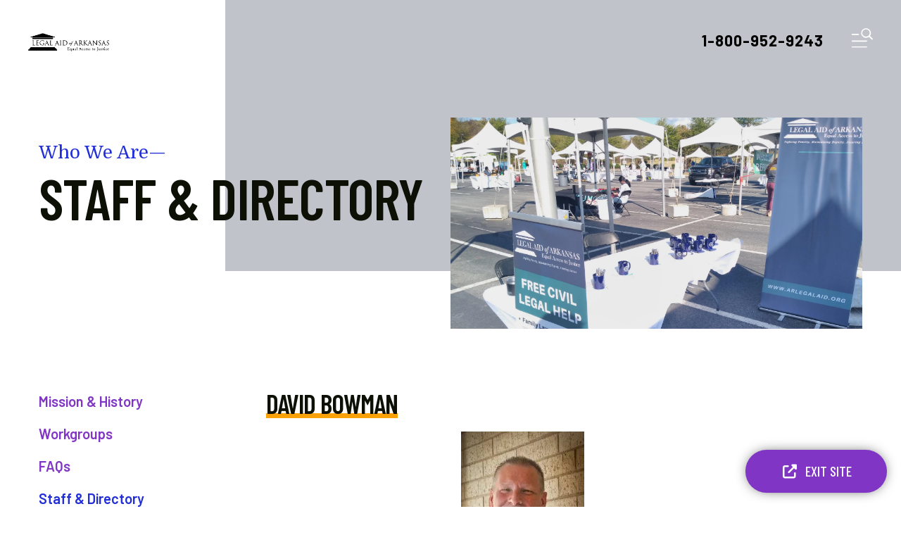

--- FILE ---
content_type: text/html; charset=UTF-8
request_url: https://arlegalaid.org/who-we-are/staff.html/title/david-bowman
body_size: 13152
content:
<!DOCTYPE html>

<!--[if lt IE 9]><html lang="en" class="no-js lt-ie10 lt-ie9"><![endif]-->
<!--[if IE 9]><html lang="en" class="no-js is-ie9 lt-ie10"><![endif]-->
<!--[if gt IE 9]><!--><html lang="en" class="no-js"><!--<![endif]-->

<head>
  <title>Staff &amp; Directory | Legal Aid of Arkansas</title>
    <link rel="shortcut icon" href="https://cdn.firespring.com/images/c1b31947-d4de-4177-ad72-bdd8e49ec941"/>


<!-- Meta tags -->
<meta charset="utf-8">
<meta name="viewport" content="width=device-width, initial-scale=1.0">




  <meta name="description" content="Legal Aid of Arkansas is a 501(c) 3 nonprofit organization that provides free legal services to low-income individuals residing in the state of Arkansas in civil (non-criminal) cases. Legal Aid is headquartered in Jonesboro and serves 31 of the 75 counties in Arkansas.">

  <meta property="og:title" content="Staff &amp; Directory | Legal Aid of Arkansas">
  <meta property="og:url" content="https://arlegalaid.org/who-we-are/staff.html/title/david-bowman">
  <meta property="og:type" content="website">
      <meta property="og:description" content="Legal Aid of Arkansas is a 501(c) 3 nonprofit organization that provides free legal services to low-income individuals residing in the state of Arkansas in civil (non-criminal) cases. Legal Aid is headquartered in Jonesboro and serves 31 of the 75 counties in Arkansas.">
        <meta property="og:image" content="https://cdn.firespring.com/images/2d4e088d-764a-4ba0-a7eb-cefa13bc5baf.jpg">
      <meta name="twitter:card" content="summary_large_image">
  <meta name="twitter:title" content="Staff &amp; Directory | Legal Aid of Arkansas">
      <meta name="twitter:description" content="Legal Aid of Arkansas is a 501(c) 3 nonprofit organization that provides free legal services to low-income individuals residing in the state of Arkansas in civil (non-criminal) cases. Legal Aid is headquartered in Jonesboro and serves 31 of the 75 counties in Arkansas.">
        <meta name="twitter:image" content="https://cdn.firespring.com/images/2d4e088d-764a-4ba0-a7eb-cefa13bc5baf.jpg">
  
  <link rel="stylesheet" href="//cdn.firespring.com/core/v2/css/stylesheet.1768985383.css">

<!-- CSS -->
      <link rel="stylesheet" href="//cdn.firespring.com/designs/np_haven/css/design-6632.1768985383.css">
  
<!-- SlickSlider Assets -->
  
<!-- jQuery -->
<script nonce="e3897b0cc0800eaf22f6ea9a2528f5015897f456dde82d14f40eb5afcbf52b92" type="text/javascript">
  (function (window) {
    if (window.location !== window.top.location) {
      var handler = function () {
        window.top.location = window.location;
        return false;
      };
      window.onclick = handler;
      window.onkeypress = handler;
    }
  })(this);
</script>
  <script nonce="e3897b0cc0800eaf22f6ea9a2528f5015897f456dde82d14f40eb5afcbf52b92" src="//cdn.firespring.com/core/v2/js/jquery.1768985383.js"></script>

<!-- Clicky Analytics -->
    <script
    nonce="e3897b0cc0800eaf22f6ea9a2528f5015897f456dde82d14f40eb5afcbf52b92"
    type="text/javascript"
  >
    var firespring = { log: function () { return }, goal: function () { return } }
    var firespring_site_id = Number('100982507');
    (function () {
      var s = document.createElement('script')
      s.type = 'text/javascript'
      s.async = true
      s.src = 'https://analytics.firespring.com/js';
      (document.getElementsByTagName('head')[0] || document.getElementsByTagName('body')[0]).appendChild(s)
    })()
  </script>
<!-- End Clicky Analytics --><!-- Google External Accounts -->
<script
  async
  nonce="e3897b0cc0800eaf22f6ea9a2528f5015897f456dde82d14f40eb5afcbf52b92"
  src="https://www.googletagmanager.com/gtag/js?id=G-3MXD5JNQ3T"
></script>
<script nonce="e3897b0cc0800eaf22f6ea9a2528f5015897f456dde82d14f40eb5afcbf52b92">
  window.dataLayer = window.dataLayer || []

  function gtag () {dataLayer.push(arguments)}

  gtag('js', new Date())
    gtag('config', 'G-3MXD5JNQ3T')
  </script>
<!-- End Google External Accounts -->

            
  

</head>

  <body class="internal ">

  
  <a href="#main-content" class="hidden-visually skip-to-main">Skip to main content</a>
  
      
        <div class="escape-container" role="region" aria-label="escape site">
    <div class="content-block escape-block">
  <div class="button-content" id="content_ec2ac455ef1fdded42b7eeb96b978289">
    <div class="button-content__content">
      <a href="https://www.weather.com"   class="button button--icon button--icon-before"  itemprop="url">
              <i class="fa fa-fw fa-external-link button--icon__before"></i>
            Exit Site
            </a>
    </div>
  </div>
</div>
    </div>
  
      
<div class="smart-menu-container">
  <!-- BEGIN .smart-menu-toggle -->
  <div class="smart-menu-toggle"></div>
  <!-- END .smart-menu-toggle -->
</div>
<!-- END .smart-menu-container -->

<header class="header" id="header">
  <div class="wrap">
    <div class="inner-wrap">
            <div class="header-left">
                          <div class="nav-logo">
            <a href="https://arlegalaid.org/"><img src="https://cdn.firespring.com/images/c250dd0f-54b0-400e-8e57-2a45d5b00920.png" alt="Legal Aid of Arkansas" title="logo"></a>
          </div>
                                                                                      <nav class="nav nav_primary dropdown" aria-label="Primary">

    
    <ul class="nav__list nav-ul-0 nav">
      
    <li class="nav-level-0 nav__list--parent">
      <a href="https://arlegalaid.org/contact-us/">Contact Us</a>

      
        <ul class="nav-ul-1">
           
    <li class="nav-level-1">
      <a href="https://arlegalaid.org/contact-us/apply-for-legal-aid.html">Apply for Legal Aid</a>

      
    </li>


    <li class="nav-level-1">
      <a href="https://arlegalaid.org/contact-us/pay-fees-client.html">Pay Fees</a>

      
    </li>


    <li class="nav-level-1">
      <a href="https://arlegalaid.org/contact-us/locations.html">Office Locations</a>

      
    </li>


    <li class="nav-level-1">
      <a href="https://arlegalaid.org/contact-us/contact.html">Contact Us</a>

      
    </li>


    <li class="nav-level-1">
      <a href="https://arlegalaid.org/contact-us/legal-aid-flyer.html">Legal Aid of Arkansas Flyer</a>

      
    </li>


    <li class="nav-level-1">
      <a href="https://arlegalaid.org/contact-us/terms-and-conditions.html">Terms and Conditions</a>

      
    </li>

        </ul>
      
    </li>


    <li class="nav-level-0 nav__list--parent nav__list--here">
      <a href="https://arlegalaid.org/who-we-are/">Who We Are</a>

      
        <ul class="nav-ul-1">
           
    <li class="nav-level-1">
      <a href="https://arlegalaid.org/who-we-are/mission.html">Mission &amp; History</a>

      
    </li>


    <li class="nav-level-1">
      <a href="https://arlegalaid.org/who-we-are/workgroups.html">Workgroups</a>

      
    </li>


    <li class="nav-level-1">
      <a href="https://arlegalaid.org/who-we-are/frequent-questions.html">FAQs</a>

      
    </li>


    <li class="nav-level-1 nav__list--here">
      <a href="https://arlegalaid.org/who-we-are/staff.html">Staff &amp; Directory</a>

      
    </li>


    <li class="nav-level-1">
      <a href="https://arlegalaid.org/who-we-are/board-of-directors.html">Board of Directors</a>

      
    </li>


    <li class="nav-level-1">
      <a href="https://arlegalaid.org/who-we-are/funding.html">Funding</a>

      
    </li>


    <li class="nav-level-1">
      <a href="https://arlegalaid.org/who-we-are/legal-needs-assessment.html">Legal Needs Assessment</a>

      
    </li>


    <li class="nav-level-1">
      <a href="https://arlegalaid.org/who-we-are/strategic-plan.html">Strategic Plan</a>

      
    </li>


    <li class="nav-level-1">
      <a href="https://arlegalaid.org/who-we-are/annual-report.html">Annual Report</a>

      
    </li>

        </ul>
      
    </li>


    <li class="nav-level-0 nav__list--parent">
      <a href="https://arlegalaid.org/what-we-do/">What We Do</a>

      
        <ul class="nav-ul-1">
           
    <li class="nav-level-1">
      <a href="https://arlegalaid.org/what-we-do/client-stories.html">Client Stories</a>

      
    </li>


    <li class="nav-level-1">
      <a href="https://arlegalaid.org/what-we-do/case-acceptance-guidelines.html">Case Acceptance Guidelines</a>

      
    </li>


    <li class="nav-level-1">
      <a href="https://arlegalaid.org/what-we-do/eligibility-guidelines.html">Eligibility Guidelines</a>

      
    </li>


    <li class="nav-level-1">
      <a href="https://arlegalaid.org/what-we-do/resources.html">Self-Help Resources</a>

      
    </li>


    <li class="nav-level-1 nav__list--parent">
      <a href="https://arlegalaid.org/what-we-do/story-collective/">Story Collective</a>

      
        <ul class="nav-ul-2">
           
    <li class="nav-level-2">
      <a href="https://arlegalaid.org/what-we-do/story-collective/">Story Collective </a>

      
    </li>

        </ul>
      
    </li>


    <li class="nav-level-1 nav__list--parent">
      <a href="https://arlegalaid.org/what-we-do/advocacy-work/">Advocacy Work</a>

      
        <ul class="nav-ul-2">
           
    <li class="nav-level-2">
      <a href="https://arlegalaid.org/what-we-do/advocacy-work/">Overview</a>

      
    </li>


    <li class="nav-level-2">
      <a href="https://arlegalaid.org/what-we-do/advocacy-work/medicaid-work-requirements-case.html">Medicaid Work Requirements Case</a>

      
    </li>


    <li class="nav-level-2">
      <a href="https://arlegalaid.org/what-we-do/advocacy-work/division-of-workforce-services-case.html">Division of Workforce Services Case</a>

      
    </li>


    <li class="nav-level-2">
      <a href="https://arlegalaid.org/what-we-do/advocacy-work/ar-choices-program-case.html">AR Choices Program Case</a>

      
    </li>

        </ul>
      
    </li>


    <li class="nav-level-1 nav__list--parent">
      <a href="https://arlegalaid.org/what-we-do/justice-projects/">Justice Projects </a>

      
        <ul class="nav-ul-2">
           
    <li class="nav-level-2 nav__list--parent">
      <a href="https://arlegalaid.org/what-we-do/justice-projects/fair-housing-project/">Fair Housing</a>

      
        <ul class="nav-ul-3">
           
    <li class="nav-level-3">
      <a href="https://arlegalaid.org/what-we-do/justice-projects/fair-housing-project/">Fair Housing Project</a>

      
    </li>


    <li class="nav-level-3">
      <a href="https://arlegalaid.org/what-we-do/justice-projects/fair-housing-project/fair-housing-act.html">Fair Housing Act</a>

      
    </li>


    <li class="nav-level-3">
      <a href="https://arlegalaid.org/what-we-do/justice-projects/fair-housing-project/fair-housing-services.html">Fair Housing Services</a>

      
    </li>


    <li class="nav-level-3">
      <a href="https://arlegalaid.org/what-we-do/justice-projects/fair-housing-project/fair-housing-project-tester-application.html">Fair Housing Project Tester Application</a>

      
    </li>


    <li class="nav-level-3">
      <a href="https://arlegalaid.org/what-we-do/justice-projects/fair-housing-project/fair-housing-resources.html">Fair Housing Resources</a>

      
    </li>


    <li class="nav-level-3">
      <a href="https://arlegalaid.org/what-we-do/justice-projects/fair-housing-project/contact-fair-housing.html">Contact Fair Housing</a>

      
    </li>


    <li class="nav-level-3">
      <a href="https://arlegalaid.org/what-we-do/justice-projects/fair-housing-project/fair-housing-cases.html">Fair Housing Cases</a>

      
    </li>

        </ul>
      
    </li>


    <li class="nav-level-2 nav__list--parent">
      <a href="https://arlegalaid.org/what-we-do/justice-projects/low-income-taxpayer-clinic/">Low Income Taxpayer Clinic</a>

      
        <ul class="nav-ul-3">
           
    <li class="nav-level-3">
      <a href="https://arlegalaid.org/what-we-do/justice-projects/low-income-taxpayer-clinic/">English</a>

      
    </li>


    <li class="nav-level-3">
      <a href="https://arlegalaid.org/what-we-do/justice-projects/low-income-taxpayer-clinic/espanol.html">Espa&ntilde;ol</a>

      
    </li>


    <li class="nav-level-3">
      <a href="https://arlegalaid.org/what-we-do/justice-projects/low-income-taxpayer-clinic/marshallese.html">Marshallese</a>

      
    </li>

        </ul>
      
    </li>


    <li class="nav-level-2">
      <a href="https://arlegalaid.org/what-we-do/justice-projects/medical-legal-partnership-in-arkansas.html">Medical Legal Partnerships in Arkansas</a>

      
    </li>


    <li class="nav-level-2">
      <a href="https://arlegalaid.org/what-we-do/justice-projects/beyond-opioids-project.html">Beyond Opioids Project</a>

      
    </li>

        </ul>
      
    </li>

        </ul>
      
    </li>


    <li class="nav-level-0 nav__list--parent">
      <a href="https://arlegalaid.org/how-to-help/">How To Help</a>

      
        <ul class="nav-ul-1">
           
    <li class="nav-level-1">
      <a href="https://arlegalaid.org/how-to-help/volunteer.html">Become a Pro Bono Attorney</a>

      
    </li>


    <li class="nav-level-1">
      <a href="https://arlegalaid.org/how-to-help/pro-bono-faq.html">Pro Bono FAQ</a>

      
    </li>


    <li class="nav-level-1">
      <a href="https://arlegalaid.org/how-to-help/pro-bono-awards.html">Pro Bono Awards</a>

      
    </li>


    <li class="nav-level-1">
      <a href="https://arlegalaid.org/how-to-help/employment-careers.html">Careers</a>

      
    </li>

        </ul>
      
    </li>


    <li class="nav-level-0 nav__list--parent">
      <a href="https://arlegalaid.org/espanol/">Espa&ntilde;ol</a>

      
        <ul class="nav-ul-1">
           
    <li class="nav-level-1">
      <a href="https://arlegalaid.org/espanol/">Elegibilidad para Ayuda</a>

      
    </li>


    <li class="nav-level-1">
      <a href="https://arlegalaid.org/espanol/obtengaayuda.html">Obtenga Ayuda</a>

      
    </li>

        </ul>
      
    </li>


    <li class="nav-level-0 nav__list--parent">
      <a href="https://arlegalaid.org/statewide-conference-2026/">Statewide Conference 2026</a>

      
        <ul class="nav-ul-1">
           
    <li class="nav-level-1">
      <a href="https://arlegalaid.org/statewide-conference-2026/">One State. One Mission. Equal Justice.</a>

      
    </li>


    <li class="nav-level-1">
      <a href="https://arlegalaid.org/statewide-conference-2026/speaker-bios.html">Speaker Bios</a>

      
    </li>


    <li class="nav-level-1">
      <a href="https://arlegalaid.org/statewide-conference-2026/hotel.html">Conference Location</a>

      
    </li>

        </ul>
      
    </li>


    <li class="nav-level-0 nav__list--parent">
      <a href="https://arlegalaid.org/give/">Donate</a>

      
        <ul class="nav-ul-1">
           
    <li class="nav-level-1">
      <a href="https://arlegalaid.org/give/">Donate</a>

      
    </li>


    <li class="nav-level-1">
      <a href="https://arlegalaid.org/give/monthly-giving.html">Monthly Giving</a>

      
    </li>


    <li class="nav-level-1">
      <a href="https://arlegalaid.org/give/planned-giving.html">Planned Giving</a>

      
    </li>


    <li class="nav-level-1">
      <a href="https://arlegalaid.org/give/cy-press-awards.html">Cy Pres Awards</a>

      
    </li>


    <li class="nav-level-1">
      <a href="https://arlegalaid.org/give/get-connected.html">Get Connected</a>

      
    </li>

        </ul>
      
    </li>


    <li class="nav-level-0 nav__list--parent">
      <a href="https://arlegalaid.org/volunteer-landing-page/">Volunteer</a>

      
        <ul class="nav-ul-1">
           
    <li class="nav-level-1">
      <a href="https://arlegalaid.org/volunteer-landing-page/">Volunteer Pro Bono</a>

      
    </li>

        </ul>
      
    </li>

    </ul>

    
  </nav>


                        </div>
            <div class="header-right">
                <div class="phone-container">
                      <div class="content-block phone-block">
  <p><span style="font-size:22px;"><strong>1-800-952-9243</strong></span></p>
</div>
                  </div>
                                 <!-- BEGIN .content-block additional-header-block -->
                 <!-- END .content-block additional-header-block -->
                <div class="mobile-menu-toggle" role="button" aria-label="Primary Navigation" aria-expanded="false" tabindex=0>
          <div>Menu</div>
            <span class="sr-only">MENU</span>
        </div>
       </div>
    </div>
  </div>
</header>
  
          <div class="masthead-container" data-search-indexed="true" role="region" aria-label="masthead">
        <div class="wrap">
          <div class="masthead-content">
            <p>Who We Are—</p><h1>Staff & Directory</h1>    <div id="content_95c31739dfcdff944f72bfe448f21950"  class="image" style="max-width: 1920px;">
    
    <img
        loading="lazy"
        width="1920"
        height="1080"
        alt=""
        src="https://cdn.firespring.com/images/93400cb7-6925-450d-a775-165018011528.png"
        srcset="https://cdn.firespring.com/images/8f024b70-c96b-4da2-82ea-6ba93aeff392.png 600w, https://cdn.firespring.com/images/48a8c3e1-5c51-4900-8edf-a7bd94e2a1bd.png 1200w, https://cdn.firespring.com/images/505aa7fa-8c2f-4a98-b75d-0e40d08ae834.png 1600w, https://cdn.firespring.com/images/93400cb7-6925-450d-a775-165018011528.png 1920w"
        itemprop="image"
                    >
    

          </div>

          </div>
          <div class="masthead-image"></div>
        </div>
    </div>
  
  <main data-search-indexed="true">
    <div class="wrap">
                  <div class="internal-content">
                  <div class="sidebar-container" data-search-indexed="false">
    <div class="stick">
                                                          <nav class="nav subnav accordion" aria-label="Secondary">

    
    <ul class="nav__list nav-ul-0 nav subnav ">
      
    <li class="nav-level-0">
      <a href="https://arlegalaid.org/who-we-are/mission.html">Mission &amp; History</a>

      
    </li>


    <li class="nav-level-0">
      <a href="https://arlegalaid.org/who-we-are/workgroups.html">Workgroups</a>

      
    </li>


    <li class="nav-level-0">
      <a href="https://arlegalaid.org/who-we-are/frequent-questions.html">FAQs</a>

      
    </li>


    <li class="nav-level-0 nav__list--here">
      <a href="https://arlegalaid.org/who-we-are/staff.html">Staff &amp; Directory</a>

      
    </li>


    <li class="nav-level-0">
      <a href="https://arlegalaid.org/who-we-are/board-of-directors.html">Board of Directors</a>

      
    </li>


    <li class="nav-level-0">
      <a href="https://arlegalaid.org/who-we-are/funding.html">Funding</a>

      
    </li>


    <li class="nav-level-0">
      <a href="https://arlegalaid.org/who-we-are/legal-needs-assessment.html">Legal Needs Assessment</a>

      
    </li>


    <li class="nav-level-0">
      <a href="https://arlegalaid.org/who-we-are/strategic-plan.html">Strategic Plan</a>

      
    </li>


    <li class="nav-level-0">
      <a href="https://arlegalaid.org/who-we-are/annual-report.html">Annual Report</a>

      
    </li>

    </ul>

    
  </nav>


        
      
      <!-- under-sidebar-container -->
          </div>
  </div>
        
                
                  <div class="primary-container" id=main-content>
              <div class="collection" id="content_c29c82da5af13823eeb2dd01b9bcdee9">
            <div class="collection-item collection-item--details collection-item--has-image" id="content_c29c82da5af13823eeb2dd01b9bcdee9_item_13502541">
        <div class="collection-item__content clearfix">
                  <div class="collection-item-label">
          <h2>David Bowman</h2>
        </div>
      
      <div id="content_13017104bafcf94e4fcd746a4741968f_image_item_13502541"  class="collection-item-image image sb-center-horz" style="max-width: 175px;">
    
    <img
        loading="lazy"
        width="175"
        height="263"
        alt="David Bowman"
        src="https://cdn.firespring.com/images/203c7495-47a2-4702-8e6d-11d2119b9c0a.jpg"
        srcset="https://cdn.firespring.com/images/203c7495-47a2-4702-8e6d-11d2119b9c0a.jpg 175w"
        itemprop="image"
                    >
    

          </div>

              <div class="collection-item-details"><p>Fiscal Officer</p><p>1200 Henryetta St.<br />Springdale, AR 72762</p><p>(870) 972-9224 ext. 4308<br /><a href="mailto:dbowman@arlegalaid.org"><span style="color:#3498db;"><strong>dbowman@arlegalaid.org</strong></span></a></p><p>Office:<br />Springdale</p></div>
      
    </div>
  </div>

  <div class="collection__return">
    <a href="https://arlegalaid.org/who-we-are/staff.html" class="nav-return">Return To List</a>
  </div>

</div>
          </div>
              </div>
    </div>
              <div class="logos-container" data-search-indexed="false">
        <div class="wrap">
          <div class="content-block logos-block">
  <h4>Thank you to our generous sponsors:</h4>

        <div class="collection collection--list" id="content_43065cf155a6288e54226a85a4b4dd43">

    

    <ul class="collection__items">

        
                                      <li class="collection-item collection-item--has-image" id="content_43065cf155a6288e54226a85a4b4dd43_item_13502885">
                                    <div class="collection-item__content clearfix">

                      <div id="content_13017104bafcf94e4fcd746a4741968f_image_item_13502885"  class="collection-item-image image" style="max-width: 5383px;">
    <a href="http://lsc.gov" target="_blank" rel="noopener noreferrer "    itemprop="url">
    <img
        loading="lazy"
        width="5383"
        height="1445"
        alt=""
        src="https://cdn.firespring.com/images/5d172519-b37d-425b-8b11-85aea3883e6f.jpg"
        srcset="https://cdn.firespring.com/images/bc84e726-6b32-4159-b3b3-ecedfe31ecec.jpg 600w, https://cdn.firespring.com/images/c823370a-1ed3-4b1a-9940-4d59725043a3.jpg 1200w, https://cdn.firespring.com/images/5c3e211c-fe32-4983-a34c-fff43243e143.jpg 1600w, https://cdn.firespring.com/images/5d172519-b37d-425b-8b11-85aea3883e6f.jpg 5383w"
        itemprop="image"
                    >
    </a>

          </div>
          
          
          
        </div>
              </li>
                                          <li class="collection-item collection-item--has-image" id="content_43065cf155a6288e54226a85a4b4dd43_item_13502886">
                                    <div class="collection-item__content clearfix">

                      <div id="content_13017104bafcf94e4fcd746a4741968f_image_item_13502886"  class="collection-item-image image" style="max-width: 100px;">
    <a href="http://www.arkansasjustice.org" target="_blank" rel="noopener noreferrer "    itemprop="url">
    <img
        loading="lazy"
        width="100"
        height="100"
        alt=""
        src="https://cdn.firespring.com/images/39f44641-4021-49e3-afdb-1746ce9dc8c3.jpg"
        srcset="https://cdn.firespring.com/images/39f44641-4021-49e3-afdb-1746ce9dc8c3.jpg 100w"
        itemprop="image"
                    >
    </a>

          </div>
          
          
          
        </div>
              </li>
                                          <li class="collection-item collection-item--has-image" id="content_43065cf155a6288e54226a85a4b4dd43_item_13502889">
                                    <div class="collection-item__content clearfix">

                      <div id="content_13017104bafcf94e4fcd746a4741968f_image_item_13502889"  class="collection-item-image image" style="max-width: 200px;">
    <a href="https://www.unitedway.org" target="_blank" rel="noopener noreferrer "    itemprop="url">
    <img
        loading="lazy"
        width="200"
        height="86"
        alt=""
        src="https://cdn.firespring.com/images/5bea311c-1ac1-442e-a039-a0578527abf5.jpg"
        srcset="https://cdn.firespring.com/images/5bea311c-1ac1-442e-a039-a0578527abf5.jpg 200w"
        itemprop="image"
                    >
    </a>

          </div>
          
          
          
        </div>
              </li>
      
    </ul>

    </div>
</div>
          <!-- BEGIN .slider__controls -->
          <div class="slider__controls">
            <div class="slider-controls-nav">
              <a class="slider-nav slider-nav--prev" href="" aria-label="Go to Previous Slide"></a>
              <a class="slider-nav slider-nav--next" href="" aria-label="Go to Next Slide"></a>
            </div>
            <div class="slider-controls-pager"></div>
          </div>
          <!-- END .slider__controls -->
        </div>
      </div>
              </main>


      <footer class="container-dark">
  <div class="wrap">
    <div class="footer-container">
                    <div class="footer-about-container"><div class="content-block footer-about-block">
  <p>Our community thrives when we work together for good. Discover how your help furthers our cause and supports our vital programs.</p>

<p><a href="/what-we-do/">See what we do.</a></p>
</div></div>
      
            <div class="footer-links-container">
        <div class="col-1">
                      <div class="content-block footer-links-block">
  <div class="collection collection--list" id="content_4953836cfc35ac71949e8491743bca3e">

    

    <ul class="collection__items">

        
                        <li class="collection-item" id="content_4953836cfc35ac71949e8491743bca3e_item_13502876">
                                    <div class="collection-item__content">

          
                      <div class="collection-item-label"><a href="https://arlegalaid.org/who-we-are/overview.html"     itemprop="url">Who We Are</a></div>
          
          
        </div>
              </li>
                            <li class="collection-item" id="content_4953836cfc35ac71949e8491743bca3e_item_13502879">
                                    <div class="collection-item__content">

          
                      <div class="collection-item-label"><a href="https://arlegalaid.org/what-we-do/overview.html"     itemprop="url">What We Do</a></div>
          
          
        </div>
              </li>
                            <li class="collection-item" id="content_4953836cfc35ac71949e8491743bca3e_item_13502880">
                                    <div class="collection-item__content">

          
                      <div class="collection-item-label"><a href="https://arlegalaid.org/how-to-help/overview.html"     itemprop="url">How to Help</a></div>
          
          
        </div>
              </li>
                            <li class="collection-item" id="content_4953836cfc35ac71949e8491743bca3e_item_13502881">
                                    <div class="collection-item__content">

          
                      <div class="collection-item-label"><a href="https://arlegalaid.org/news-events/overview.html"     itemprop="url">News &amp; Events</a></div>
          
          
        </div>
              </li>
      
    </ul>

    </div>


        <div class="collection collection--list" id="content_fda2726317bc74aaae95b6505dacd921">

    

    <ul class="collection__items">

        
                        <li class="collection-item" id="content_fda2726317bc74aaae95b6505dacd921_item_13502883">
                                    <div class="collection-item__content">

          
                      <div class="collection-item-label"><a href="https://arlegalaid.org/contact-us/overview.html"     itemprop="url">Contact Us</a></div>
          
          
        </div>
              </li>
                            <li class="collection-item" id="content_fda2726317bc74aaae95b6505dacd921_item_13600501">
                                    <div class="collection-item__content">

          
                      <div class="collection-item-label"><a href="https://arlegalaid.org/news-events/sign-up-for-our-newsletter.html" target="_blank" rel="noopener noreferrer "    itemprop="url">Newsletter Sign-up!</a></div>
          
                                  <div class="collection-item-description"><p>Stay in the loop and sign up for our newsletter!</p></div>
          
        </div>
              </li>
                            <li class="collection-item" id="content_fda2726317bc74aaae95b6505dacd921_item_13602089">
                                    <div class="collection-item__content">

          
                      <div class="collection-item-label"><a href="https://arlegalaid.org/how-to-help/employment-careers.html" target="_blank" rel="noopener noreferrer "    itemprop="url">Careers </a></div>
          
          
        </div>
              </li>
      
    </ul>

    </div>
</div>
                    
                <div class="policy-links">
              <!-- BEGIN privacy policy -->
        <div class="policy-link policy-link--privacy">

          <a href="#privacy-policy" class="lightbox lightbox--inline js-lightbox--inline">Privacy Policy</a>

          <div id="privacy-policy" class="inline-popup inline-popup--medium mfp-hide">

            <div class="policy-title">
              <h2>Privacy Policy</h2>
            </div>

            <div class="policy-content">
              <ol>

<li><strong>What Information Do We Collect?</strong>
When you visit our website you may provide us with two types of information: personal information you knowingly choose to disclose that is collected on an individual basis and website use information collected on an aggregate basis as you and others browse our website.</li>

<li><strong>Personal Information You Choose to Provide</strong>
We may request that you voluntarily supply us with personal information, including your email address, postal address, home or work telephone number and other personal information for such purposes as correspondence, placing an order, requesting an estimate, or participating in online surveys.
If you choose to correspond with us through email, we may retain the content of your email messages together with your email address and our responses. We provide the same protections for these electronic communications that we employ in the maintenance of information received by mail and telephone.</li>

<li><strong>Website Use Information</strong>
Similar to other websites, our site may utilize a standard technology called "cookies" (see explanation below, "What Are Cookies?") and web server logs to collect information about how our website is used. Information gathered through cookies and server logs may include the date and time of visits, the pages viewed, time spent at our website, and the sites visited just before and just after ours. This information is collected on an aggregate basis. None of this information is associated with you as an individual.</li>

<li><strong>How Do We Use the Information That You Provide to Us?</strong>
Broadly speaking, we use personal information for purposes of administering our business activities, providing service and support and making available other products and services to our customers and prospective customers. Occasionally, we may also use the information we collect to notify you about important changes to our website, new services and special offers we think you will find valuable. The lists used to send you product and service offers are developed and managed under our traditional standards designed to safeguard the security and privacy of all personal information provided by our users. You may at any time to notify us of your desire not to receive these offers.</li>

<li><strong>What Are Cookies?</strong>
Cookies are a feature of web browser software that allows web servers to recognize the computer used to access a website. Cookies are small pieces of data that are stored by a user's web browser on the user's hard drive. Cookies can remember what information a user accesses on one web page to simplify subsequent interactions with that website by the same user or to use the information to streamline the user's transactions on related web pages. This makes it easier for a user to move from web page to web page and to complete commercial transactions over the Internet. Cookies should make your online experience easier and more personalized.</li>

<li><strong>How Do We Use Information Collected From Cookies?</strong>
We use website browser software tools such as cookies and web server logs to gather information about our website users' browsing activities, in order to constantly improve our website and better serve our users. This information assists us to design and arrange our web pages in the most user-friendly manner and to continually improve our website to better meet the needs of our users and prospective users.
Cookies help us collect important business and technical statistics. The information in the cookies lets us trace the paths followed by users to our website as they move from one page to another. Web server logs allow us to count how many people visit our website and evaluate our website's visitor capacity. We do not use these technologies to capture your individual email address or any personally identifying information about you.</li>

<li><strong>Notice of New Services and Changes</strong>
Occasionally, we may use the information we collect to notify you about important changes to our website, new services and special offers we think you will find valuable. As a user of our website, you will be given the opportunity to notify us of your desire not to receive these offers by clicking on a response box when you receive such an offer or by sending us an email request.</li>

<li><strong>How Do We Secure Information Transmissions?</strong>
When you send confidential personal information to us on our website, a secure server software which we have licensed encrypts all information you input before it is sent to us. The information is scrambled en route and decoded once it reaches our website.
Other email that you may send to us may not be secure unless we advise you that security measures will be in place prior to your transmitting the information. For that reason, we ask that you do not send confidential information such as Social Security, credit card, or account numbers to us through an unsecured email.</li>

<li><strong>How Do We Protect Your Information?</strong>
Information Security -- We utilize encryption/security software to safeguard the confidentiality of personal information we collect from unauthorized access or disclosure and accidental loss, alteration or destruction.
Evaluation of Information Protection Practices -- Periodically, our operations and business practices are reviewed for compliance with organization policies and procedures governing the security, confidentiality and quality of our information.
Employee Access, Training and Expectations -- Our organization values, ethical standards, policies and practices are committed to the protection of user information. In general, our business practices limit employee access to confidential information, and limit the use and disclosure of such information to authorized persons, processes and transactions.</li>

<li><strong>How Can You Access and Correct Your Information?</strong>
You may request access to all your personally identifiable information that we collect online and maintain in our database by emailing us using the contact form provided to you within the site structure of our website.</li>

<li><strong>Do We Disclose Information to Outside Parties?</strong>
We may provide aggregate information about our customers, sales, website traffic patterns and related website information to our affiliates or reputable third parties, but this information will not include personally identifying data, except as otherwise provided in this privacy policy.</li>

<li><strong>What About Legally Compelled Disclosure of Information?</strong>
We may disclose information when legally compelled to do so, in other words, when we, in good faith, believe that the law requires it or for the protection of our legal rights.</li>

<li><strong>Permission to Use of Materials</strong>
The right to download and store or output the materials in our website is granted for the user's personal use only, and materials may not be reproduced in any edited form. Any other reproduction, transmission, performance, display or editing of these materials by any means mechanical or electronic without our express written permission is strictly prohibited. Users wishing to obtain permission to reprint or reproduce any materials appearing on this site may contact us directly.</li>

</ol>
            </div>

          </div>

        </div>
        <!-- END privacy policy -->
      
              <!-- BEGIN terms & conditions -->
        <div class="policy-link policy-link--terms-conditions">

          <a href="#terms-conditions" class="lightbox lightbox--inline js-lightbox--inline">Terms &amp; Conditions</a>

          <div id="terms-conditions" class="inline-popup inline-popup--medium mfp-hide">

            <div class="policy-title">

              <h2>Terms &amp; Conditions</h2>

            </div>

            <div class="policy-content">
              <h2>Donation Refund Policy</h2>

We are grateful for your donation and support of our organization. If you have made an error in making your donation or change your mind about contributing to our organization please contact us.  Refunds are returned using the original method of payment. If you made your donation by credit card, your refund will be credited to that same credit card.

<h2>Automated Recurring Donation Cancellation</h2>

Ongoing support is important to enabling projects to continue their work, so we encourage donors to continue to contribute to projects over time. But if you must cancel your recurring donation, please notify us.
            </div>

          </div>

        </div>
        <!-- END terms & conditions -->
          </div>
          </div>
      </div>

      <div class="footer-location-container">
                <div class="phone-container">
                      <div class="content-block phone-block">
  <p><span style="font-size:22px;"><strong>1-800-952-9243</strong></span></p>
</div>
                  </div>
      </div>

                    <div class="footer-social-container"><div class="content-block social-media-block">
  <div class="collection collection--list" id="content_87a5a591883cce135a4b19f996a556cf">

    

    <ul class="collection__items">

        
                                      <li class="collection-item collection-item--has-image" id="content_87a5a591883cce135a4b19f996a556cf_item_13502902">
                                    <div class="collection-item__content clearfix">

                      <div id="content_13017104bafcf94e4fcd746a4741968f_image_item_13502902"  class="collection-item-image image" style="max-width: 25px;">
    <a href="https://www.facebook.com/arlegalaid/" target="_blank" rel="noopener noreferrer "    itemprop="url">
    <img
        loading="lazy"
        width="25"
        height="48"
        alt="Facebook"
        src="https://cdn.firespring.com/images/7a927948-d63d-49e5-8f26-c6c4d30e42be.png"
        srcset="https://cdn.firespring.com/images/7a927948-d63d-49e5-8f26-c6c4d30e42be.png 25w"
        itemprop="image"
                    >
    </a>

          </div>
          
          
          
        </div>
              </li>
                                          <li class="collection-item collection-item--has-image" id="content_87a5a591883cce135a4b19f996a556cf_item_13502903">
                                    <div class="collection-item__content clearfix">

                      <div id="content_13017104bafcf94e4fcd746a4741968f_image_item_13502903"  class="collection-item-image image" style="max-width: 48px;">
    <a href="https://twitter.com/arlegalaid?ref_src=twsrc%5Egoogle%7Ctwcamp%5Eserp%7Ctwgr%5Eauthor" target="_blank" rel="noopener noreferrer "    itemprop="url">
    <img
        loading="lazy"
        width="48"
        height="40"
        alt="Twitter"
        src="https://cdn.firespring.com/images/879bfe5a-993b-4766-a228-6631a22a3904.png"
        srcset="https://cdn.firespring.com/images/879bfe5a-993b-4766-a228-6631a22a3904.png 48w"
        itemprop="image"
                    >
    </a>

          </div>
          
                      <div class="collection-item-label"><a href="https://twitter.com/arlegalaid?ref_src=twsrc%5Egoogle%7Ctwcamp%5Eserp%7Ctwgr%5Eauthor" target="_blank" rel="noopener noreferrer "    itemprop="url">Twitter</a></div>
          
          
        </div>
              </li>
                                          <li class="collection-item collection-item--has-image" id="content_87a5a591883cce135a4b19f996a556cf_item_13502904">
                                    <div class="collection-item__content clearfix">

                      <div id="content_13017104bafcf94e4fcd746a4741968f_image_item_13502904"  class="collection-item-image image" style="max-width: 43px;">
    <a href="https://www.instagram.com/arlegalaid/?hl=en" target="_blank" rel="noopener noreferrer "    itemprop="url">
    <img
        loading="lazy"
        width="43"
        height="43"
        alt="Instagram"
        src="https://cdn.firespring.com/images/f9545cb8-50b3-4f11-ba73-ba711ca1dd63.png"
        srcset="https://cdn.firespring.com/images/f9545cb8-50b3-4f11-ba73-ba711ca1dd63.png 43w"
        itemprop="image"
                    >
    </a>

          </div>
          
          
          
        </div>
              </li>
                                          <li class="collection-item collection-item--has-image" id="content_87a5a591883cce135a4b19f996a556cf_item_13502905">
                                    <div class="collection-item__content clearfix">

                      <div id="content_13017104bafcf94e4fcd746a4741968f_image_item_13502905"  class="collection-item-image image" style="max-width: 42px;">
    <a href="https://www.linkedin.com/company/legal-aid-of-arkansas" target="_blank" rel="noopener noreferrer "    itemprop="url">
    <img
        loading="lazy"
        width="42"
        height="42"
        alt="LinkedIn"
        src="https://cdn.firespring.com/images/a04281b9-66ad-48c2-aeb9-6c88836151e9.png"
        srcset="https://cdn.firespring.com/images/a04281b9-66ad-48c2-aeb9-6c88836151e9.png 42w"
        itemprop="image"
                    >
    </a>

          </div>
          
          
          
        </div>
              </li>
                                          <li class="collection-item collection-item--has-image" id="content_87a5a591883cce135a4b19f996a556cf_item_13502907">
                                    <div class="collection-item__content clearfix">

                      <div id="content_13017104bafcf94e4fcd746a4741968f_image_item_13502907"  class="collection-item-image image" style="max-width: 52px;">
    <a href="https://www.youtube.com/channel/UC-k3jqzRIbzbySbngo8F5Vw" target="_blank" rel="noopener noreferrer "    itemprop="url">
    <img
        loading="lazy"
        width="52"
        height="36"
        alt="YouTube"
        src="https://cdn.firespring.com/images/2616950b-ac91-4607-a2c2-ce73c7d36ba4.png"
        srcset="https://cdn.firespring.com/images/2616950b-ac91-4607-a2c2-ce73c7d36ba4.png 52w"
        itemprop="image"
                    >
    </a>

          </div>
          
                      <div class="collection-item-label"><a href="https://www.youtube.com/channel/UC-k3jqzRIbzbySbngo8F5Vw" target="_blank" rel="noopener noreferrer "    itemprop="url">YouTube</a></div>
          
          
        </div>
              </li>
      
    </ul>

    </div>
</div></div>
          </div>
    
          </div>

  <div class="copy-container">
    &copy;
    2026&nbsp;Legal Aid of Arkansas
    -
    <div class="powered-by">
  Crafted by <a href="https://www.firespring.com/services/nonprofit-website-builder/" target="_blank" rel="noopener noreferrer">Firespring</a>
</div>
  </div>
</footer>

</div>   
  <section class="mobile-container">
  <div class="mobile-menu-wrap">
                                              <nav class="nav mobile accordion" aria-label="Secondary">

    
    <ul class="nav__list nav-ul-0 nav">
      
    <li class="nav-level-0 nav__list--parent">
      <a href="https://arlegalaid.org/contact-us/">Contact Us</a>

      
        <ul class="nav-ul-1">
           
    <li class="nav-level-1">
      <a href="https://arlegalaid.org/contact-us/apply-for-legal-aid.html">Apply for Legal Aid</a>

      
    </li>


    <li class="nav-level-1">
      <a href="https://arlegalaid.org/contact-us/pay-fees-client.html">Pay Fees</a>

      
    </li>


    <li class="nav-level-1">
      <a href="https://arlegalaid.org/contact-us/locations.html">Office Locations</a>

      
    </li>


    <li class="nav-level-1">
      <a href="https://arlegalaid.org/contact-us/contact.html">Contact Us</a>

      
    </li>


    <li class="nav-level-1">
      <a href="https://arlegalaid.org/contact-us/legal-aid-flyer.html">Legal Aid of Arkansas Flyer</a>

      
    </li>


    <li class="nav-level-1">
      <a href="https://arlegalaid.org/contact-us/terms-and-conditions.html">Terms and Conditions</a>

      
    </li>

        </ul>
      
    </li>


    <li class="nav-level-0 nav__list--parent nav__list--here">
      <a href="https://arlegalaid.org/who-we-are/">Who We Are</a>

      
        <ul class="nav-ul-1">
           
    <li class="nav-level-1">
      <a href="https://arlegalaid.org/who-we-are/mission.html">Mission &amp; History</a>

      
    </li>


    <li class="nav-level-1">
      <a href="https://arlegalaid.org/who-we-are/workgroups.html">Workgroups</a>

      
    </li>


    <li class="nav-level-1">
      <a href="https://arlegalaid.org/who-we-are/frequent-questions.html">FAQs</a>

      
    </li>


    <li class="nav-level-1 nav__list--here">
      <a href="https://arlegalaid.org/who-we-are/staff.html">Staff &amp; Directory</a>

      
    </li>


    <li class="nav-level-1">
      <a href="https://arlegalaid.org/who-we-are/board-of-directors.html">Board of Directors</a>

      
    </li>


    <li class="nav-level-1">
      <a href="https://arlegalaid.org/who-we-are/funding.html">Funding</a>

      
    </li>


    <li class="nav-level-1">
      <a href="https://arlegalaid.org/who-we-are/legal-needs-assessment.html">Legal Needs Assessment</a>

      
    </li>


    <li class="nav-level-1">
      <a href="https://arlegalaid.org/who-we-are/strategic-plan.html">Strategic Plan</a>

      
    </li>


    <li class="nav-level-1">
      <a href="https://arlegalaid.org/who-we-are/annual-report.html">Annual Report</a>

      
    </li>

        </ul>
      
    </li>


    <li class="nav-level-0 nav__list--parent">
      <a href="https://arlegalaid.org/what-we-do/">What We Do</a>

      
        <ul class="nav-ul-1">
           
    <li class="nav-level-1">
      <a href="https://arlegalaid.org/what-we-do/client-stories.html">Client Stories</a>

      
    </li>


    <li class="nav-level-1">
      <a href="https://arlegalaid.org/what-we-do/case-acceptance-guidelines.html">Case Acceptance Guidelines</a>

      
    </li>


    <li class="nav-level-1">
      <a href="https://arlegalaid.org/what-we-do/eligibility-guidelines.html">Eligibility Guidelines</a>

      
    </li>


    <li class="nav-level-1">
      <a href="https://arlegalaid.org/what-we-do/resources.html">Self-Help Resources</a>

      
    </li>


    <li class="nav-level-1 nav__list--parent">
      <a href="https://arlegalaid.org/what-we-do/story-collective/">Story Collective</a>

      
        <ul class="nav-ul-2">
           
    <li class="nav-level-2">
      <a href="https://arlegalaid.org/what-we-do/story-collective/">Story Collective </a>

      
    </li>

        </ul>
      
    </li>


    <li class="nav-level-1 nav__list--parent">
      <a href="https://arlegalaid.org/what-we-do/advocacy-work/">Advocacy Work</a>

      
        <ul class="nav-ul-2">
           
    <li class="nav-level-2">
      <a href="https://arlegalaid.org/what-we-do/advocacy-work/">Overview</a>

      
    </li>


    <li class="nav-level-2">
      <a href="https://arlegalaid.org/what-we-do/advocacy-work/medicaid-work-requirements-case.html">Medicaid Work Requirements Case</a>

      
    </li>


    <li class="nav-level-2">
      <a href="https://arlegalaid.org/what-we-do/advocacy-work/division-of-workforce-services-case.html">Division of Workforce Services Case</a>

      
    </li>


    <li class="nav-level-2">
      <a href="https://arlegalaid.org/what-we-do/advocacy-work/ar-choices-program-case.html">AR Choices Program Case</a>

      
    </li>

        </ul>
      
    </li>


    <li class="nav-level-1 nav__list--parent">
      <a href="https://arlegalaid.org/what-we-do/justice-projects/">Justice Projects </a>

      
        <ul class="nav-ul-2">
           
    <li class="nav-level-2 nav__list--parent">
      <a href="https://arlegalaid.org/what-we-do/justice-projects/fair-housing-project/">Fair Housing</a>

      
        <ul class="nav-ul-3">
           
    <li class="nav-level-3">
      <a href="https://arlegalaid.org/what-we-do/justice-projects/fair-housing-project/">Fair Housing Project</a>

      
    </li>


    <li class="nav-level-3">
      <a href="https://arlegalaid.org/what-we-do/justice-projects/fair-housing-project/fair-housing-act.html">Fair Housing Act</a>

      
    </li>


    <li class="nav-level-3">
      <a href="https://arlegalaid.org/what-we-do/justice-projects/fair-housing-project/fair-housing-services.html">Fair Housing Services</a>

      
    </li>


    <li class="nav-level-3">
      <a href="https://arlegalaid.org/what-we-do/justice-projects/fair-housing-project/fair-housing-project-tester-application.html">Fair Housing Project Tester Application</a>

      
    </li>


    <li class="nav-level-3">
      <a href="https://arlegalaid.org/what-we-do/justice-projects/fair-housing-project/fair-housing-resources.html">Fair Housing Resources</a>

      
    </li>


    <li class="nav-level-3">
      <a href="https://arlegalaid.org/what-we-do/justice-projects/fair-housing-project/contact-fair-housing.html">Contact Fair Housing</a>

      
    </li>


    <li class="nav-level-3">
      <a href="https://arlegalaid.org/what-we-do/justice-projects/fair-housing-project/fair-housing-cases.html">Fair Housing Cases</a>

      
    </li>

        </ul>
      
    </li>


    <li class="nav-level-2 nav__list--parent">
      <a href="https://arlegalaid.org/what-we-do/justice-projects/low-income-taxpayer-clinic/">Low Income Taxpayer Clinic</a>

      
        <ul class="nav-ul-3">
           
    <li class="nav-level-3">
      <a href="https://arlegalaid.org/what-we-do/justice-projects/low-income-taxpayer-clinic/">English</a>

      
    </li>


    <li class="nav-level-3">
      <a href="https://arlegalaid.org/what-we-do/justice-projects/low-income-taxpayer-clinic/espanol.html">Espa&ntilde;ol</a>

      
    </li>


    <li class="nav-level-3">
      <a href="https://arlegalaid.org/what-we-do/justice-projects/low-income-taxpayer-clinic/marshallese.html">Marshallese</a>

      
    </li>

        </ul>
      
    </li>


    <li class="nav-level-2">
      <a href="https://arlegalaid.org/what-we-do/justice-projects/medical-legal-partnership-in-arkansas.html">Medical Legal Partnerships in Arkansas</a>

      
    </li>


    <li class="nav-level-2">
      <a href="https://arlegalaid.org/what-we-do/justice-projects/beyond-opioids-project.html">Beyond Opioids Project</a>

      
    </li>

        </ul>
      
    </li>

        </ul>
      
    </li>


    <li class="nav-level-0 nav__list--parent">
      <a href="https://arlegalaid.org/how-to-help/">How To Help</a>

      
        <ul class="nav-ul-1">
           
    <li class="nav-level-1">
      <a href="https://arlegalaid.org/how-to-help/volunteer.html">Become a Pro Bono Attorney</a>

      
    </li>


    <li class="nav-level-1">
      <a href="https://arlegalaid.org/how-to-help/pro-bono-faq.html">Pro Bono FAQ</a>

      
    </li>


    <li class="nav-level-1">
      <a href="https://arlegalaid.org/how-to-help/pro-bono-awards.html">Pro Bono Awards</a>

      
    </li>


    <li class="nav-level-1">
      <a href="https://arlegalaid.org/how-to-help/employment-careers.html">Careers</a>

      
    </li>

        </ul>
      
    </li>


    <li class="nav-level-0 nav__list--parent">
      <a href="https://arlegalaid.org/espanol/">Espa&ntilde;ol</a>

      
        <ul class="nav-ul-1">
           
    <li class="nav-level-1">
      <a href="https://arlegalaid.org/espanol/">Elegibilidad para Ayuda</a>

      
    </li>


    <li class="nav-level-1">
      <a href="https://arlegalaid.org/espanol/obtengaayuda.html">Obtenga Ayuda</a>

      
    </li>

        </ul>
      
    </li>


    <li class="nav-level-0 nav__list--parent">
      <a href="https://arlegalaid.org/statewide-conference-2026/">Statewide Conference 2026</a>

      
        <ul class="nav-ul-1">
           
    <li class="nav-level-1">
      <a href="https://arlegalaid.org/statewide-conference-2026/">One State. One Mission. Equal Justice.</a>

      
    </li>


    <li class="nav-level-1">
      <a href="https://arlegalaid.org/statewide-conference-2026/speaker-bios.html">Speaker Bios</a>

      
    </li>


    <li class="nav-level-1">
      <a href="https://arlegalaid.org/statewide-conference-2026/hotel.html">Conference Location</a>

      
    </li>

        </ul>
      
    </li>


    <li class="nav-level-0 nav__list--parent">
      <a href="https://arlegalaid.org/give/">Donate</a>

      
        <ul class="nav-ul-1">
           
    <li class="nav-level-1">
      <a href="https://arlegalaid.org/give/">Donate</a>

      
    </li>


    <li class="nav-level-1">
      <a href="https://arlegalaid.org/give/monthly-giving.html">Monthly Giving</a>

      
    </li>


    <li class="nav-level-1">
      <a href="https://arlegalaid.org/give/planned-giving.html">Planned Giving</a>

      
    </li>


    <li class="nav-level-1">
      <a href="https://arlegalaid.org/give/cy-press-awards.html">Cy Pres Awards</a>

      
    </li>


    <li class="nav-level-1">
      <a href="https://arlegalaid.org/give/get-connected.html">Get Connected</a>

      
    </li>

        </ul>
      
    </li>


    <li class="nav-level-0 nav__list--parent">
      <a href="https://arlegalaid.org/volunteer-landing-page/">Volunteer</a>

      
        <ul class="nav-ul-1">
           
    <li class="nav-level-1">
      <a href="https://arlegalaid.org/volunteer-landing-page/">Volunteer Pro Bono</a>

      
    </li>

        </ul>
      
    </li>

    </ul>

    
  </nav>


                    <div class="content-block quicklinks-block">
  <div class="collection collection--list" id="content_1fe389f02ae7535b8a92f8524fe4653b">

    

    <ul class="collection__items">

        
                        <li class="collection-item" id="content_1fe389f02ae7535b8a92f8524fe4653b_item_13502892">
                                    <div class="collection-item__content">

          
                      <div class="collection-item-label"><a href="https://arlegalaid.org/how-to-help/overview.html"     itemprop="url">Get Involved</a></div>
          
          
        </div>
              </li>
                            <li class="collection-item" id="content_1fe389f02ae7535b8a92f8524fe4653b_item_13502893">
                                    <div class="collection-item__content">

          
                      <div class="collection-item-label"><a href="https://arlegalaid.org/give/donate.html"     itemprop="url">Donate Now</a></div>
          
          
        </div>
              </li>
                            <li class="collection-item" id="content_1fe389f02ae7535b8a92f8524fe4653b_item_13502895">
                                    <div class="collection-item__content">

          
                      <div class="collection-item-label"><a href="https://arlegalaid.org/news-events/overview.html"     itemprop="url">Upcoming Events</a></div>
          
          
        </div>
              </li>
                            <li class="collection-item" id="content_1fe389f02ae7535b8a92f8524fe4653b_item_13502894">
                                    <div class="collection-item__content">

          
                      <div class="collection-item-label"><a href="https://arlegalaid.org/news-events/sign-up-for-our-newsletter.html" target="_blank" rel="noopener noreferrer "    itemprop="url">Stay in the Loop, sign up for newsletter!</a></div>
          
          
        </div>
              </li>
      
    </ul>

    </div>
</div>
              <div class="content-block social-media-block">
  <div class="collection collection--list" id="content_87a5a591883cce135a4b19f996a556cf">

    

    <ul class="collection__items">

        
                                      <li class="collection-item collection-item--has-image" id="content_87a5a591883cce135a4b19f996a556cf_item_13502902">
                                    <div class="collection-item__content clearfix">

                      <div id="content_13017104bafcf94e4fcd746a4741968f_image_item_13502902"  class="collection-item-image image" style="max-width: 25px;">
    <a href="https://www.facebook.com/arlegalaid/" target="_blank" rel="noopener noreferrer "    itemprop="url">
    <img
        loading="lazy"
        width="25"
        height="48"
        alt="Facebook"
        src="https://cdn.firespring.com/images/7a927948-d63d-49e5-8f26-c6c4d30e42be.png"
        srcset="https://cdn.firespring.com/images/7a927948-d63d-49e5-8f26-c6c4d30e42be.png 25w"
        itemprop="image"
                    >
    </a>

          </div>
          
          
          
        </div>
              </li>
                                          <li class="collection-item collection-item--has-image" id="content_87a5a591883cce135a4b19f996a556cf_item_13502903">
                                    <div class="collection-item__content clearfix">

                      <div id="content_13017104bafcf94e4fcd746a4741968f_image_item_13502903"  class="collection-item-image image" style="max-width: 48px;">
    <a href="https://twitter.com/arlegalaid?ref_src=twsrc%5Egoogle%7Ctwcamp%5Eserp%7Ctwgr%5Eauthor" target="_blank" rel="noopener noreferrer "    itemprop="url">
    <img
        loading="lazy"
        width="48"
        height="40"
        alt="Twitter"
        src="https://cdn.firespring.com/images/879bfe5a-993b-4766-a228-6631a22a3904.png"
        srcset="https://cdn.firespring.com/images/879bfe5a-993b-4766-a228-6631a22a3904.png 48w"
        itemprop="image"
                    >
    </a>

          </div>
          
                      <div class="collection-item-label"><a href="https://twitter.com/arlegalaid?ref_src=twsrc%5Egoogle%7Ctwcamp%5Eserp%7Ctwgr%5Eauthor" target="_blank" rel="noopener noreferrer "    itemprop="url">Twitter</a></div>
          
          
        </div>
              </li>
                                          <li class="collection-item collection-item--has-image" id="content_87a5a591883cce135a4b19f996a556cf_item_13502904">
                                    <div class="collection-item__content clearfix">

                      <div id="content_13017104bafcf94e4fcd746a4741968f_image_item_13502904"  class="collection-item-image image" style="max-width: 43px;">
    <a href="https://www.instagram.com/arlegalaid/?hl=en" target="_blank" rel="noopener noreferrer "    itemprop="url">
    <img
        loading="lazy"
        width="43"
        height="43"
        alt="Instagram"
        src="https://cdn.firespring.com/images/f9545cb8-50b3-4f11-ba73-ba711ca1dd63.png"
        srcset="https://cdn.firespring.com/images/f9545cb8-50b3-4f11-ba73-ba711ca1dd63.png 43w"
        itemprop="image"
                    >
    </a>

          </div>
          
          
          
        </div>
              </li>
                                          <li class="collection-item collection-item--has-image" id="content_87a5a591883cce135a4b19f996a556cf_item_13502905">
                                    <div class="collection-item__content clearfix">

                      <div id="content_13017104bafcf94e4fcd746a4741968f_image_item_13502905"  class="collection-item-image image" style="max-width: 42px;">
    <a href="https://www.linkedin.com/company/legal-aid-of-arkansas" target="_blank" rel="noopener noreferrer "    itemprop="url">
    <img
        loading="lazy"
        width="42"
        height="42"
        alt="LinkedIn"
        src="https://cdn.firespring.com/images/a04281b9-66ad-48c2-aeb9-6c88836151e9.png"
        srcset="https://cdn.firespring.com/images/a04281b9-66ad-48c2-aeb9-6c88836151e9.png 42w"
        itemprop="image"
                    >
    </a>

          </div>
          
          
          
        </div>
              </li>
                                          <li class="collection-item collection-item--has-image" id="content_87a5a591883cce135a4b19f996a556cf_item_13502907">
                                    <div class="collection-item__content clearfix">

                      <div id="content_13017104bafcf94e4fcd746a4741968f_image_item_13502907"  class="collection-item-image image" style="max-width: 52px;">
    <a href="https://www.youtube.com/channel/UC-k3jqzRIbzbySbngo8F5Vw" target="_blank" rel="noopener noreferrer "    itemprop="url">
    <img
        loading="lazy"
        width="52"
        height="36"
        alt="YouTube"
        src="https://cdn.firespring.com/images/2616950b-ac91-4607-a2c2-ce73c7d36ba4.png"
        srcset="https://cdn.firespring.com/images/2616950b-ac91-4607-a2c2-ce73c7d36ba4.png 52w"
        itemprop="image"
                    >
    </a>

          </div>
          
                      <div class="collection-item-label"><a href="https://www.youtube.com/channel/UC-k3jqzRIbzbySbngo8F5Vw" target="_blank" rel="noopener noreferrer "    itemprop="url">YouTube</a></div>
          
          
        </div>
              </li>
      
    </ul>

    </div>
</div>
              <div class="content-block search-block">
  <div class="search-form search-form--6100ca8826410ffed5f28539363195e3" role="search">

  <form class="form--inline form--inline--no-button" novalidate>
    <div class="form-row">
      <div class="form-row__controls">
        <input aria-label="Search our site" type="search" id="search-form__input--6100ca8826410ffed5f28539363195e3" autocomplete="off">
      </div>
    </div>
  </form>

  <div id="search-form__results--6100ca8826410ffed5f28539363195e3" class="search-form__results"></div>
    <script nonce="e3897b0cc0800eaf22f6ea9a2528f5015897f456dde82d14f40eb5afcbf52b92" type="text/javascript">
      var ss360Config = window.ss360Config || []
      var config = {
        style: {
          themeColor: '#333333',
          accentColor: "#000000",
          loaderType: 'circle'
        },
        searchBox: {
          selector: "#search-form__input--6100ca8826410ffed5f28539363195e3"
        },
        tracking: {
          providers: []
        },
        siteId: "arlegalaid.org",
        showErrors: false
      }
      if (!window.ss360Config[0]) {
        var stScript = document.createElement('script')
        stScript.type = 'text/javascript'
        stScript.async = true
        stScript.src = 'https://cdn.sitesearch360.com/v13/sitesearch360-v13.min.js'
        var entry = document.getElementsByTagName('script')[0]
        entry.parentNode.insertBefore(stScript, entry)
      }
      ss360Config.push(config)
    </script>
</div>
</div>
      </div>



      <div class="mobile-menu-toggle" tabindex="0" role="button" aria-label="Close Menu">
      <i class="fa fa-times"></i>
      <span>Close Menu</span>
    </div>
</section>


  



  <script nonce="e3897b0cc0800eaf22f6ea9a2528f5015897f456dde82d14f40eb5afcbf52b92" src="//cdn.firespring.com/core/v2/js/footer_scripts.1768985383.js"></script>

<script nonce="e3897b0cc0800eaf22f6ea9a2528f5015897f456dde82d14f40eb5afcbf52b92">
  (function(h,o,u,n,d) {
    h=h[d]=h[d]||{q:[],onReady:function(c){h.q.push(c)}}
    d=o.createElement(u);d.async=1;d.src=n
    n=o.getElementsByTagName(u)[0];n.parentNode.insertBefore(d,n)
  })(window,document,'script','https://www.datadoghq-browser-agent.com/us1/v6/datadog-rum.js','DD_RUM')

  // regex patterns to identify known bot instances:
  let botPattern = "(googlebot\/|bot|Googlebot-Mobile|Googlebot-Image|Google favicon|Mediapartners-Google|bingbot|slurp|java|wget|curl|Commons-HttpClient|Python-urllib|libwww|httpunit|nutch|phpcrawl|msnbot|jyxobot|FAST-WebCrawler|FAST Enterprise Crawler|biglotron|teoma|convera|seekbot|gigablast|exabot|ngbot|ia_archiver|GingerCrawler|webmon |httrack|webcrawler|grub.org|UsineNouvelleCrawler|antibot|netresearchserver|speedy|fluffy|bibnum.bnf|findlink|msrbot|panscient|yacybot|AISearchBot|IOI|ips-agent|tagoobot|MJ12bot|dotbot|woriobot|yanga|buzzbot|mlbot|yandexbot|purebot|Linguee Bot|Voyager|CyberPatrol|voilabot|baiduspider|citeseerxbot|spbot|twengabot|postrank|turnitinbot|scribdbot|page2rss|sitebot|linkdex|Adidxbot|blekkobot|ezooms|dotbot|Mail.RU_Bot|discobot|heritrix|findthatfile|europarchive.org|NerdByNature.Bot|sistrix crawler|ahrefsbot|Aboundex|domaincrawler|wbsearchbot|summify|ccbot|edisterbot|seznambot|ec2linkfinder|gslfbot|aihitbot|intelium_bot|facebookexternalhit|yeti|RetrevoPageAnalyzer|lb-spider|sogou|lssbot|careerbot|wotbox|wocbot|ichiro|DuckDuckBot|lssrocketcrawler|drupact|webcompanycrawler|acoonbot|openindexspider|gnam gnam spider|web-archive-net.com.bot|backlinkcrawler|coccoc|integromedb|content crawler spider|toplistbot|seokicks-robot|it2media-domain-crawler|ip-web-crawler.com|siteexplorer.info|elisabot|proximic|changedetection|blexbot|arabot|WeSEE:Search|niki-bot|CrystalSemanticsBot|rogerbot|360Spider|psbot|InterfaxScanBot|Lipperhey SEO Service|CC Metadata Scaper|g00g1e.net|GrapeshotCrawler|urlappendbot|brainobot|fr-crawler|binlar|SimpleCrawler|Livelapbot|Twitterbot|cXensebot|smtbot|bnf.fr_bot|A6-Indexer|ADmantX|Facebot|Twitterbot|OrangeBot|memorybot|AdvBot|MegaIndex|SemanticScholarBot|ltx71|nerdybot|xovibot|BUbiNG|Qwantify|archive.org_bot|Applebot|TweetmemeBot|crawler4j|findxbot|SemrushBot|yoozBot|lipperhey|y!j-asr|Domain Re-Animator Bot|AddThis)";

  let regex = new RegExp(botPattern, 'i');

  // define var conditionalSampleRate as 0 if the userAgent matches a pattern in botPatterns
  // otherwise, define conditionalSampleRate as 100
  let conditionalSampleRate = regex.test(navigator.userAgent) ? 0 : 10;
  window.DD_RUM.onReady(function() {
    window.DD_RUM.init({
      applicationId: 'a1c5469d-ab6f-4740-b889-5955b6c24e72',
      clientToken: 'pub9ae25d27d775da672cae8a79ec522337',
      site: 'datadoghq.com',
      service: 'fdp',
      env: 'production',
      sessionSampleRate: conditionalSampleRate,
      sessionReplaySampleRate: 0,
      defaultPrivacyLevel: 'mask',
      trackUserInteractions: true,
      trackResources: true,
      trackLongTasks: 1,
      traceContextInjection: 'sampled'
    });
  });
</script>

  <script nonce="e3897b0cc0800eaf22f6ea9a2528f5015897f456dde82d14f40eb5afcbf52b92" src="https://cdn.firespring.com/core/v2/js/fireSlider/velocity.min.js"></script>
  <script nonce="e3897b0cc0800eaf22f6ea9a2528f5015897f456dde82d14f40eb5afcbf52b92" src="https://cdn.firespring.com/core/v2/js/fireSlider/jquery.fireSlider.velocity.js"></script>
        <script type="application/javascript" nonce="e3897b0cc0800eaf22f6ea9a2528f5015897f456dde82d14f40eb5afcbf52b92">
      $(document).ready(() => {
        var noneEffect = function(element, options) {
          element.velocity({translateX: [(options.nextPos + '%'), (options.currPos + '%')]}, {duration: 0, queue: options.effect, easing: [0]});
        }
        fireSlider.prototype.Effects.register('none', noneEffect);
      })
    </script>
  

  <noscript><p><img
        alt="Firespring Analytics"
        width="1"
        height="1"
        src="https://analytics.firespring.com//100982507.gif"
      /></p></noscript>
          <script nonce="e3897b0cc0800eaf22f6ea9a2528f5015897f456dde82d14f40eb5afcbf52b92" src="//cdn.firespring.com/designs/np_haven/js/8247b22743a1ed8d863be45f83512742ead5361f.1768985383.js" type="text/javascript"></script>
        </body>


</html>

--- FILE ---
content_type: text/css
request_url: https://cdn.firespring.com/designs/np_haven/css/design-6632.1768985383.css
body_size: 42903
content:
@import url(https://fonts.googleapis.com/css?family=Barlow+Condensed:100,100i,200,200i,300,300i,400,400i,500,500i,600,600i,700,700i,800,800i,900,900i|Barlow:100,100i,200,200i,300,300i,400,400i,500,500i,600,600i,700,700i,800,800i,900,900i|Domine:400,700&display=swap&subset=latin-ext,vietnamese);h1,h2,h3,h4,h5,h6{font-family:"Barlow Condensed","Arial Narrow",sans-serif;font-weight:500;color:#000;margin-top:4px;margin-bottom:10px;line-height:1.6}h1{font-size:81px;letter-spacing:-.5px;line-height:72px}@media only screen and (max-width:800px){h1{font-size:67px}}@media only screen and (max-width:640px){h1{font-size:37px;line-height:32px}}h2{font-size:30px;letter-spacing:-1px;line-height:36px}@media only screen and (max-width:640px){h2{font-size:26px;letter-spacing:normal;line-height:31px}}h3{font-size:26px;letter-spacing:-.5px;line-height:31px}@media only screen and (max-width:640px){h3{font-size:23px;letter-spacing:normal;line-height:28px}}h4{font-size:23px;letter-spacing:-.5px;line-height:28px}@media only screen and (max-width:640px){h4{font-size:20px;letter-spacing:normal;line-height:24px}}h5{font-size:20px;line-height:24px}@media only screen and (max-width:640px){h5{font-size:18px;line-height:22px}}h6{font-family:Barlow,Arial,sans-serif;font-weight:700;font-size:16px;text-transform:uppercase}@media only screen and (max-width:640px){h6{font-size:16px}}html{overflow-x:hidden}body{margin:0;padding:0;text-rendering:optimizeLegibility;font-family:Domine,Georgia,serif;font-weight:500;font-size:20px;color:#0c1005;line-height:1.5}body::before{content:"";background:#faedde;height:610px;position:absolute;top:0;left:25%;right:0;z-index:-1}body.internal::before,body.landing::before{height:385px}@media only screen and (max-width:1024px){body.internal::before,body.landing::before{height:350px}}@media only screen and (max-width:800px){body.internal::before,body.landing::before{height:250px}}.wrap{margin:0 auto;max-width:1250px;padding:10px}@media only screen and (min-width:321px){.wrap{padding:30px}}@media only screen and (min-width:641px){.wrap{padding:40px}}@media only screen and (min-width:801px){.wrap{padding:40px}}.hidden-visually.skip-to-main{position:absolute;clip:rect(0 0 0 0);border:0;height:1px;margin:-1px;overflow:hidden;padding:0;width:1px;white-space:nowrap}.hidden-visually.skip-to-main:focus{clip:auto;left:3px;top:3px;font-family:"Barlow Condensed","Arial Narrow",sans-serif;font-weight:500;text-transform:uppercase;width:auto;height:auto;margin:0;padding:10px;background:#0033a1;color:#fff;border:none;border-radius:4px;text-align:center;z-index:1000}.hidden-visually.skip-to-main:focus:hover{background:#00226c;color:#fff}.hidden-visually.skip-to-main a,.hidden-visually.skip-to-main a:link{color:inherit;background:inherit}.hide{display:none}.sb-float-left+.fundraising-campaign-progress::before,.sb-float-left+.image-slideshow::before,.sb-float-left+style+form::before,.sb-float-right+.fundraising-campaign-progress::before,.sb-float-right+.image-slideshow::before,.sb-float-right+style+form::before{clear:both;content:"";display:table}em,i{font-style:italic;line-height:inherit}b,strong{font-weight:700;line-height:inherit}small{font-size:60%;line-height:inherit}a,a:link,a:visited{color:#0033a1;font-weight:700;text-decoration:none;transition:all .6s ease}a:active,a:hover,a:link:active,a:link:hover,a:visited:active,a:visited:hover{color:#00226c;text-decoration:none}p{color:#0c1005;font-family:inherit;font-weight:inherit;font-size:inherit;line-height:1.5;margin-bottom:16px}.container-dark{color:#fff}.container-dark tfoot,.container-dark thead{color:#fff}.container-dark a,.container-dark a:link,.container-dark a:visited{color:#7a97d4;font-weight:500}.container-dark a:active,.container-dark a:hover,.container-dark a:link:active,.container-dark a:link:hover,.container-dark a:visited:active,.container-dark a:visited:hover{color:#fff;text-decoration:underline}.container-dark h1,.container-dark h2,.container-dark h3,.container-dark h4,.container-dark h5,.container-dark h6{color:#fff}.container-dark p{color:#fff}.collection--list{font-size:20px}@media only screen and (max-width:800px){.collection--list{font-size:16px}}hr{height:2px;width:100%;background:#0c1005;border:0}.button,.button:link,.button:visited{padding:20px 50px;border:none;border-radius:30px;font-family:"Barlow Condensed","Arial Narrow",sans-serif;font-size:20px;line-height:20px;text-align:center;text-transform:uppercase;background:#82003e;color:#fff;transition:background-color .3s ease;font-weight:500;overflow:hidden;position:relative}.button .fa,.button:link .fa,.button:visited .fa{color:#fff}.button.button--sm,.button:link.button--sm,.button:visited.button--sm{padding:10px 25px;font-size:16px}.button:hover,.button:link:hover,.button:visited:hover{background:#0033a1;color:#fff}.button:hover .fa,.button:link:hover .fa,.button:visited:hover .fa{color:#fff}@media only screen and (max-width:640px){.button,.button:link,.button:visited{padding:20px 50px}}.button::after,.button:link::after,.button:visited::after{background:#fff;content:"";height:155px;left:-75px;opacity:.2;position:absolute;top:-50px;transform:rotate(35deg);transition:all 550ms cubic-bezier(.19, 1, .22, 1);width:50px}.button:hover::after,.button:link:hover::after,.button:visited:hover::after{left:130%;transition:all 550ms cubic-bezier(.19, 1, .22, 1)}.image .image-text__caption p{font-family:Barlow,Arial,sans-serif;font-size:16px;font-style:italic;color:#9b9b9b}.image .image-text__title{color:#0033a1;font-family:"Barlow Condensed","Arial Narrow",sans-serif;font-size:20px;font-weight:700;text-transform:uppercase}.image .image-text__title a:active,.image .image-text__title a:link:active,.image .image-text__title a:link:hover,.image .image-text__title a:visited:active,.image .image-text__title a:visited:hover,.image .image-text__title>a:hover{text-decoration:underline}.image-gallery{margin-bottom:2rem}.image-gallery.lightbox li a:not(.button),.image-gallery.lightbox li a:not(.button):link,.image-gallery.lightbox li a:not(.button):visited{color:unset!important;text-decoration:none!important;font-weight:unset!important}.image-gallery:not(.lightbox) .image-gallery-item__content>a,.image-gallery:not(.lightbox) .image-gallery-item__content>a:link,.image-gallery:not(.lightbox) .image-gallery-item__content>a:visited{font-weight:unset}.image-gallery:not(.lightbox) .image-gallery-item__content>a:active,.image-gallery:not(.lightbox) .image-gallery-item__content>a:focus,.image-gallery:not(.lightbox) .image-gallery-item__content>a:hover,.image-gallery:not(.lightbox) .image-gallery-item__content>a:link:active,.image-gallery:not(.lightbox) .image-gallery-item__content>a:link:focus,.image-gallery:not(.lightbox) .image-gallery-item__content>a:link:hover,.image-gallery:not(.lightbox) .image-gallery-item__content>a:visited:active,.image-gallery:not(.lightbox) .image-gallery-item__content>a:visited:focus,.image-gallery:not(.lightbox) .image-gallery-item__content>a:visited:hover{text-decoration:none}.image-gallery:not(.lightbox) .image-gallery-item__content>a:active .image-gallery-item-action,.image-gallery:not(.lightbox) .image-gallery-item__content>a:active .image-gallery-item-title,.image-gallery:not(.lightbox) .image-gallery-item__content>a:focus .image-gallery-item-action,.image-gallery:not(.lightbox) .image-gallery-item__content>a:focus .image-gallery-item-title,.image-gallery:not(.lightbox) .image-gallery-item__content>a:hover .image-gallery-item-action,.image-gallery:not(.lightbox) .image-gallery-item__content>a:hover .image-gallery-item-title,.image-gallery:not(.lightbox) .image-gallery-item__content>a:link:active .image-gallery-item-action,.image-gallery:not(.lightbox) .image-gallery-item__content>a:link:active .image-gallery-item-title,.image-gallery:not(.lightbox) .image-gallery-item__content>a:link:focus .image-gallery-item-action,.image-gallery:not(.lightbox) .image-gallery-item__content>a:link:focus .image-gallery-item-title,.image-gallery:not(.lightbox) .image-gallery-item__content>a:link:hover .image-gallery-item-action,.image-gallery:not(.lightbox) .image-gallery-item__content>a:link:hover .image-gallery-item-title,.image-gallery:not(.lightbox) .image-gallery-item__content>a:visited:active .image-gallery-item-action,.image-gallery:not(.lightbox) .image-gallery-item__content>a:visited:active .image-gallery-item-title,.image-gallery:not(.lightbox) .image-gallery-item__content>a:visited:focus .image-gallery-item-action,.image-gallery:not(.lightbox) .image-gallery-item__content>a:visited:focus .image-gallery-item-title,.image-gallery:not(.lightbox) .image-gallery-item__content>a:visited:hover .image-gallery-item-action,.image-gallery:not(.lightbox) .image-gallery-item__content>a:visited:hover .image-gallery-item-title{text-decoration:underline}.image-gallery:not(.lightbox) .image-gallery-item__content>a .image-gallery-item-action,.image-gallery:not(.lightbox) .image-gallery-item__content>a:link .image-gallery-item-action,.image-gallery:not(.lightbox) .image-gallery-item__content>a:visited .image-gallery-item-action{font-weight:700}.homepage form,.internal form,.landing form{color:#0c1005;text-align:left}@media only screen and (max-width:800px){.homepage form,.internal form,.landing form{padding:30px 20px}}@media only screen and (max-width:640px){.homepage form,.internal form,.landing form{padding:30px 0}}.homepage .form-title,.internal .form-title,.landing .form-title{color:#0c1005}@media only screen and (max-width:800px){.homepage .form-title,.internal .form-title,.landing .form-title{font-size:23px}}@media only screen and (max-width:640px){.homepage .form-title,.internal .form-title,.landing .form-title{margin-top:1rem}}.homepage .form-control-info,.internal .form-control-info,.landing .form-control-info{color:#0c1005}.homepage .form-row__label,.internal .form-row__label,.landing .form-row__label{color:#0c1005;font-family:"Barlow Condensed","Arial Narrow",sans-serif;font-size:23px;font-weight:500;line-height:28px;text-transform:uppercase;background:0 0;padding:0}.homepage .form-row__controls input[type=color],.homepage .form-row__controls input[type=date],.homepage .form-row__controls input[type=datetime-local],.homepage .form-row__controls input[type=datetime],.homepage .form-row__controls input[type=email],.homepage .form-row__controls input[type=month],.homepage .form-row__controls input[type=number],.homepage .form-row__controls input[type=password],.homepage .form-row__controls input[type=search],.homepage .form-row__controls input[type=tel],.homepage .form-row__controls input[type=text],.homepage .form-row__controls input[type=time],.homepage .form-row__controls input[type=url],.homepage .form-row__controls input[type=week],.homepage .form-row__controls select,.homepage .form-row__controls textarea,.internal .form-row__controls input[type=color],.internal .form-row__controls input[type=date],.internal .form-row__controls input[type=datetime-local],.internal .form-row__controls input[type=datetime],.internal .form-row__controls input[type=email],.internal .form-row__controls input[type=month],.internal .form-row__controls input[type=number],.internal .form-row__controls input[type=password],.internal .form-row__controls input[type=search],.internal .form-row__controls input[type=tel],.internal .form-row__controls input[type=text],.internal .form-row__controls input[type=time],.internal .form-row__controls input[type=url],.internal .form-row__controls input[type=week],.internal .form-row__controls select,.internal .form-row__controls textarea,.landing .form-row__controls input[type=color],.landing .form-row__controls input[type=date],.landing .form-row__controls input[type=datetime-local],.landing .form-row__controls input[type=datetime],.landing .form-row__controls input[type=email],.landing .form-row__controls input[type=month],.landing .form-row__controls input[type=number],.landing .form-row__controls input[type=password],.landing .form-row__controls input[type=search],.landing .form-row__controls input[type=tel],.landing .form-row__controls input[type=text],.landing .form-row__controls input[type=time],.landing .form-row__controls input[type=url],.landing .form-row__controls input[type=week],.landing .form-row__controls select,.landing .form-row__controls textarea{box-shadow:none;color:#000;font-size:18px;line-height:20px;height:52px;padding:16px}.homepage .form-row__controls input[type=color]:focus,.homepage .form-row__controls input[type=date]:focus,.homepage .form-row__controls input[type=datetime-local]:focus,.homepage .form-row__controls input[type=datetime]:focus,.homepage .form-row__controls input[type=email]:focus,.homepage .form-row__controls input[type=month]:focus,.homepage .form-row__controls input[type=number]:focus,.homepage .form-row__controls input[type=password]:focus,.homepage .form-row__controls input[type=search]:focus,.homepage .form-row__controls input[type=tel]:focus,.homepage .form-row__controls input[type=text]:focus,.homepage .form-row__controls input[type=time]:focus,.homepage .form-row__controls input[type=url]:focus,.homepage .form-row__controls input[type=week]:focus,.homepage .form-row__controls select:focus,.homepage .form-row__controls textarea:focus,.internal .form-row__controls input[type=color]:focus,.internal .form-row__controls input[type=date]:focus,.internal .form-row__controls input[type=datetime-local]:focus,.internal .form-row__controls input[type=datetime]:focus,.internal .form-row__controls input[type=email]:focus,.internal .form-row__controls input[type=month]:focus,.internal .form-row__controls input[type=number]:focus,.internal .form-row__controls input[type=password]:focus,.internal .form-row__controls input[type=search]:focus,.internal .form-row__controls input[type=tel]:focus,.internal .form-row__controls input[type=text]:focus,.internal .form-row__controls input[type=time]:focus,.internal .form-row__controls input[type=url]:focus,.internal .form-row__controls input[type=week]:focus,.internal .form-row__controls select:focus,.internal .form-row__controls textarea:focus,.landing .form-row__controls input[type=color]:focus,.landing .form-row__controls input[type=date]:focus,.landing .form-row__controls input[type=datetime-local]:focus,.landing .form-row__controls input[type=datetime]:focus,.landing .form-row__controls input[type=email]:focus,.landing .form-row__controls input[type=month]:focus,.landing .form-row__controls input[type=number]:focus,.landing .form-row__controls input[type=password]:focus,.landing .form-row__controls input[type=search]:focus,.landing .form-row__controls input[type=tel]:focus,.landing .form-row__controls input[type=text]:focus,.landing .form-row__controls input[type=time]:focus,.landing .form-row__controls input[type=url]:focus,.landing .form-row__controls input[type=week]:focus,.landing .form-row__controls select:focus,.landing .form-row__controls textarea:focus{box-shadow:inset 0 1px 2px rgba(0,0,0,.1)}.homepage .form-row__controls select,.internal .form-row__controls select,.landing .form-row__controls select{background-image:none;border:1px solid #ccc;padding:12px}.homepage .form-row__controls select:focus,.internal .form-row__controls select:focus,.landing .form-row__controls select:focus{border-color:#999}.homepage .form-row__controls textarea,.internal .form-row__controls textarea,.landing .form-row__controls textarea{background-image:none;border:1px solid #ccc;height:12rem}.homepage .form-row__controls textarea:focus,.internal .form-row__controls textarea:focus,.landing .form-row__controls textarea:focus{border-color:#999}.homepage .form-grid__range-sep,.internal .form-grid__range-sep,.landing .form-grid__range-sep{display:flex;align-items:center}.homepage .button:not(.wizard-action),.homepage .wizard-action--continue,.internal .button:not(.wizard-action),.internal .wizard-action--continue,.landing .button:not(.wizard-action),.landing .wizard-action--continue{padding:20px 50px;border:none;border-radius:30px;font-family:"Barlow Condensed","Arial Narrow",sans-serif;font-size:20px;line-height:20px;text-align:center;text-transform:uppercase;background:#82003e;color:#fff;transition:background-color .3s ease;font-weight:500;overflow:hidden;position:relative}.homepage .button:not(.wizard-action) .fa,.homepage .wizard-action--continue .fa,.internal .button:not(.wizard-action) .fa,.internal .wizard-action--continue .fa,.landing .button:not(.wizard-action) .fa,.landing .wizard-action--continue .fa{color:#fff}.homepage .button:not(.wizard-action).button--sm,.homepage .wizard-action--continue.button--sm,.internal .button:not(.wizard-action).button--sm,.internal .wizard-action--continue.button--sm,.landing .button:not(.wizard-action).button--sm,.landing .wizard-action--continue.button--sm{padding:10px 25px;font-size:16px}.homepage .button:not(.wizard-action):hover,.homepage .wizard-action--continue:hover,.internal .button:not(.wizard-action):hover,.internal .wizard-action--continue:hover,.landing .button:not(.wizard-action):hover,.landing .wizard-action--continue:hover{background:#0033a1;color:#fff}.homepage .button:not(.wizard-action):hover .fa,.homepage .wizard-action--continue:hover .fa,.internal .button:not(.wizard-action):hover .fa,.internal .wizard-action--continue:hover .fa,.landing .button:not(.wizard-action):hover .fa,.landing .wizard-action--continue:hover .fa{color:#fff}@media only screen and (max-width:640px){.homepage .button:not(.wizard-action),.homepage .wizard-action--continue,.internal .button:not(.wizard-action),.internal .wizard-action--continue,.landing .button:not(.wizard-action),.landing .wizard-action--continue{padding:20px 50px}}.homepage .button:not(.wizard-action)::after,.homepage .wizard-action--continue::after,.internal .button:not(.wizard-action)::after,.internal .wizard-action--continue::after,.landing .button:not(.wizard-action)::after,.landing .wizard-action--continue::after{background:#fff;content:"";height:155px;left:-75px;opacity:.2;position:absolute;top:-50px;transform:rotate(35deg);transition:all 550ms cubic-bezier(.19, 1, .22, 1);width:50px}.homepage .button:not(.wizard-action):hover::after,.homepage .wizard-action--continue:hover::after,.internal .button:not(.wizard-action):hover::after,.internal .wizard-action--continue:hover::after,.landing .button:not(.wizard-action):hover::after,.landing .wizard-action--continue:hover::after{left:130%;transition:all 550ms cubic-bezier(.19, 1, .22, 1)}@media only screen and (max-width:640px){.homepage form .button:not(.wizard-action),.homepage form .wizard-action--continue,.internal form .button:not(.wizard-action),.internal form .wizard-action--continue,.landing form .button:not(.wizard-action),.landing form .wizard-action--continue{padding:10px 25px;font-size:16px}}.homepage .wizard-action--back,.homepage .wizard-action--cancel,.internal .wizard-action--back,.internal .wizard-action--cancel,.landing .wizard-action--back,.landing .wizard-action--cancel{border:none;background:0 0;padding:0;color:#0c1005}.homepage .wizard-action--back:hover,.homepage .wizard-action--back:link:hover,.homepage .wizard-action--back:visited:hover,.homepage .wizard-action--cancel:hover,.homepage .wizard-action--cancel:link:hover,.homepage .wizard-action--cancel:visited:hover,.internal .wizard-action--back:hover,.internal .wizard-action--back:link:hover,.internal .wizard-action--back:visited:hover,.internal .wizard-action--cancel:hover,.internal .wizard-action--cancel:link:hover,.internal .wizard-action--cancel:visited:hover,.landing .wizard-action--back:hover,.landing .wizard-action--back:link:hover,.landing .wizard-action--back:visited:hover,.landing .wizard-action--cancel:hover,.landing .wizard-action--cancel:link:hover,.landing .wizard-action--cancel:visited:hover{background:0 0;border:none;color:#82003e}.homepage .form-actions,.internal .form-actions,.landing .form-actions{margin:30px 0 40px}.homepage .panel,.homepage .wizard__steps,.internal .panel,.internal .wizard__steps,.landing .panel,.landing .wizard__steps{background:#f1f6ff;border:none;box-shadow:none;color:#666}.homepage .panel input[type=search],.homepage .wizard__steps input[type=search],.internal .panel input[type=search],.internal .wizard__steps input[type=search],.landing .panel input[type=search],.landing .wizard__steps input[type=search]{padding-left:2.5rem}.homepage .panel--alert[class*=alert--] .alert__title,.internal .panel--alert[class*=alert--] .alert__title,.landing .panel--alert[class*=alert--] .alert__title{color:#82003e}.fundraising-campaign-progress .progress-bar__meter{background-color:#f5a800}.fundraising-campaign-progress .progress-bar__metrics{flex-direction:row-reverse;padding:0 30px;margin:12px 0 16px}.fundraising-campaign-progress .progress-bar-start{display:none}.fundraising-campaign-progress .progress-bar-percent{display:block}.fundraising-campaign-progress .fundraising-campaign-status__amount{font-size:1.2em;color:#82003e}.location__info .label{color:#0c1005;font-family:"Barlow Condensed","Arial Narrow",sans-serif;font-size:23px;font-weight:500;line-height:28px;text-transform:uppercase;background:0 0;padding:0}.homepage .event-calendar,.internal .event-calendar,.internal .internal-content .primary-container .event-calendar,.landing .event-calendar{font-family:Barlow,Arial,sans-serif;margin-top:3rem}.homepage .event-calendar .event-calendar-nav__title h3,.internal .event-calendar .event-calendar-nav__title h3,.internal .internal-content .primary-container .event-calendar .event-calendar-nav__title h3,.landing .event-calendar .event-calendar-nav__title h3{font-family:Domine,Georgia,serif;font-size:30px;letter-spacing:normal;margin-top:0;text-transform:none}.homepage .event-calendar .event-calendar-search,.internal .event-calendar .event-calendar-search,.internal .internal-content .primary-container .event-calendar .event-calendar-search,.landing .event-calendar .event-calendar-search{background:0 0;margin:25px 0 30px;padding:0}.homepage .event-calendar .event-calendar-search a:hover,.internal .event-calendar .event-calendar-search a:hover,.internal .internal-content .primary-container .event-calendar .event-calendar-search a:hover,.landing .event-calendar .event-calendar-search a:hover{text-decoration:none}.homepage .event-calendar .event-calendar-search select,.internal .event-calendar .event-calendar-search select,.internal .internal-content .primary-container .event-calendar .event-calendar-search select,.landing .event-calendar .event-calendar-search select{background-color:unset;color:#9b9b9b;font-family:Barlow,Arial,sans-serif;font-size:18px;width:auto}.homepage .event-calendar .form-control--search::before,.internal .event-calendar .form-control--search::before,.internal .internal-content .primary-container .event-calendar .form-control--search::before,.landing .event-calendar .form-control--search::before{left:15px;color:#828282}.homepage .event-calendar .panel input[type=search],.internal .event-calendar .panel input[type=search],.internal .internal-content .primary-container .event-calendar .panel input[type=search],.landing .event-calendar .panel input[type=search]{font-family:Barlow,Arial,sans-serif}.homepage .event-calendar .button:not(.wizard-action,.button--icon).button--sm,.internal .event-calendar .button:not(.wizard-action,.button--icon).button--sm,.internal .internal-content .primary-container .event-calendar .button:not(.wizard-action,.button--icon).button--sm,.landing .event-calendar .button:not(.wizard-action,.button--icon).button--sm{padding:20px 40px;font-size:20px}.homepage .event-calendar .button.button--icon,.internal .event-calendar .button.button--icon,.internal .internal-content .primary-container .event-calendar .button.button--icon,.landing .event-calendar .button.button--icon{padding:20px;width:61px}.homepage .event-calendar .button-group>.button+.button,.internal .event-calendar .button-group>.button+.button,.internal .internal-content .primary-container .event-calendar .button-group>.button+.button,.landing .event-calendar .button-group>.button+.button{margin-left:0}.homepage .event-calendar .event-calendar-nav__next-prev,.internal .event-calendar .event-calendar-nav__next-prev,.internal .internal-content .primary-container .event-calendar .event-calendar-nav__next-prev,.landing .event-calendar .event-calendar-nav__next-prev{margin-left:15px}.homepage .event-calendar .event-calendar-nav__next-prev .button--sm,.internal .event-calendar .event-calendar-nav__next-prev .button--sm,.internal .internal-content .primary-container .event-calendar .event-calendar-nav__next-prev .button--sm,.landing .event-calendar .event-calendar-nav__next-prev .button--sm{font-size:16px;padding:20px 10px;width:auto}.homepage .event-calendar .event-calendar-nav__next-prev .button--sm:hover::after,.internal .event-calendar .event-calendar-nav__next-prev .button--sm:hover::after,.internal .internal-content .primary-container .event-calendar .event-calendar-nav__next-prev .button--sm:hover::after,.landing .event-calendar .event-calendar-nav__next-prev .button--sm:hover::after{left:180%}.homepage .event-calendar .event-calendar-nav__next-prev .button--prev,.internal .event-calendar .event-calendar-nav__next-prev .button--prev,.internal .internal-content .primary-container .event-calendar .event-calendar-nav__next-prev .button--prev,.landing .event-calendar .event-calendar-nav__next-prev .button--prev{border-radius:30px 0 0 30px}.homepage .event-calendar .event-calendar-nav__next-prev .button--next,.internal .event-calendar .event-calendar-nav__next-prev .button--next,.internal .internal-content .primary-container .event-calendar .event-calendar-nav__next-prev .button--next,.landing .event-calendar .event-calendar-nav__next-prev .button--next{border-radius:0 30px 30px 0}.homepage .event-calendar .event-calendar-nav__date-picker,.internal .event-calendar .event-calendar-nav__date-picker,.internal .internal-content .primary-container .event-calendar .event-calendar-nav__date-picker,.landing .event-calendar .event-calendar-nav__date-picker{margin-left:15px}.homepage .event-calendar .calendar-grid-other-month,.internal .event-calendar .calendar-grid-other-month,.internal .internal-content .primary-container .event-calendar .calendar-grid-other-month,.landing .event-calendar .calendar-grid-other-month{color:#b5b5b5}.homepage .event-calendar .calendar-grid-day.calendar-grid-today,.internal .event-calendar .calendar-grid-day.calendar-grid-today,.internal .internal-content .primary-container .event-calendar .calendar-grid-day.calendar-grid-today,.landing .event-calendar .calendar-grid-day.calendar-grid-today{background-color:rgba(181,0,86,.05);box-shadow:inset 0 0 0 4px rgba(181,0,86,.3)}.homepage .event-calendar .calendar-grid-day-number.calendar-grid-today,.internal .event-calendar .calendar-grid-day-number.calendar-grid-today,.internal .internal-content .primary-container .event-calendar .calendar-grid-day-number.calendar-grid-today,.landing .event-calendar .calendar-grid-day-number.calendar-grid-today{background:0 0}.homepage .event-calendar .calendar-grid-event,.internal .event-calendar .calendar-grid-event,.internal .internal-content .primary-container .event-calendar .calendar-grid-event,.landing .event-calendar .calendar-grid-event{font-size:14px}.homepage .event-calendar .calendar-grid-event:link .calendar-grid-event__info,.homepage .event-calendar .calendar-grid-event:visited .calendar-grid-event__info,.internal .event-calendar .calendar-grid-event:link .calendar-grid-event__info,.internal .event-calendar .calendar-grid-event:visited .calendar-grid-event__info,.internal .internal-content .primary-container .event-calendar .calendar-grid-event:link .calendar-grid-event__info,.internal .internal-content .primary-container .event-calendar .calendar-grid-event:visited .calendar-grid-event__info,.landing .event-calendar .calendar-grid-event:link .calendar-grid-event__info,.landing .event-calendar .calendar-grid-event:visited .calendar-grid-event__info{background:#82003e}.homepage .event-calendar .calendar-grid-event:link .calendar-grid-event__info:active,.homepage .event-calendar .calendar-grid-event:link .calendar-grid-event__info:hover,.homepage .event-calendar .calendar-grid-event:visited .calendar-grid-event__info:active,.homepage .event-calendar .calendar-grid-event:visited .calendar-grid-event__info:hover,.internal .event-calendar .calendar-grid-event:link .calendar-grid-event__info:active,.internal .event-calendar .calendar-grid-event:link .calendar-grid-event__info:hover,.internal .event-calendar .calendar-grid-event:visited .calendar-grid-event__info:active,.internal .event-calendar .calendar-grid-event:visited .calendar-grid-event__info:hover,.internal .internal-content .primary-container .event-calendar .calendar-grid-event:link .calendar-grid-event__info:active,.internal .internal-content .primary-container .event-calendar .calendar-grid-event:link .calendar-grid-event__info:hover,.internal .internal-content .primary-container .event-calendar .calendar-grid-event:visited .calendar-grid-event__info:active,.internal .internal-content .primary-container .event-calendar .calendar-grid-event:visited .calendar-grid-event__info:hover,.landing .event-calendar .calendar-grid-event:link .calendar-grid-event__info:active,.landing .event-calendar .calendar-grid-event:link .calendar-grid-event__info:hover,.landing .event-calendar .calendar-grid-event:visited .calendar-grid-event__info:active,.landing .event-calendar .calendar-grid-event:visited .calendar-grid-event__info:hover{background:#0033a1}.homepage .event-calendar h1::after,.homepage .event-calendar h2::after,.homepage .event-calendar h3::after,.homepage .event-calendar h4::after,.homepage .event-calendar h5::after,.homepage .event-calendar h6::after,.internal .event-calendar h1::after,.internal .event-calendar h2::after,.internal .event-calendar h3::after,.internal .event-calendar h4::after,.internal .event-calendar h5::after,.internal .event-calendar h6::after,.internal .internal-content .primary-container .event-calendar h1::after,.internal .internal-content .primary-container .event-calendar h2::after,.internal .internal-content .primary-container .event-calendar h3::after,.internal .internal-content .primary-container .event-calendar h4::after,.internal .internal-content .primary-container .event-calendar h5::after,.internal .internal-content .primary-container .event-calendar h6::after,.landing .event-calendar h1::after,.landing .event-calendar h2::after,.landing .event-calendar h3::after,.landing .event-calendar h4::after,.landing .event-calendar h5::after,.landing .event-calendar h6::after{content:none}.homepage .event-calendar--grid table,.internal .event-calendar--grid table,.internal .internal-content .primary-container .event-calendar--grid table,.landing .event-calendar--grid table{font-size:20px}.homepage .calendar-grid-day-number,.internal .calendar-grid-day-number,.internal .internal-content .primary-container .calendar-grid-day-number,.landing .calendar-grid-day-number{font-weight:400;border:none}.homepage .event-calendar__list .event-header-text a,.internal .event-calendar__list .event-header-text a,.internal .internal-content .primary-container .event-calendar__list .event-header-text a,.landing .event-calendar__list .event-header-text a{color:#82003e;font-family:Domine,Georgia,serif;text-transform:none;letter-spacing:0}.homepage .event-calendar__list .event-meta,.internal .event-calendar__list .event-meta,.internal .internal-content .primary-container .event-calendar__list .event-meta,.landing .event-calendar__list .event-meta{font-size:16px}@media only screen and (min-width:480px){.homepage .event-calendar-search__jump,.internal .event-calendar-search__jump,.internal .internal-content .primary-container .event-calendar-search__jump,.landing .event-calendar-search__jump{max-width:100%}}@media only screen and (max-width:860px){.homepage .event-calendar-search__jump,.internal .event-calendar-search__jump,.internal .internal-content .primary-container .event-calendar-search__jump,.landing .event-calendar-search__jump{max-width:100%}.homepage .event-calendar.event-calendar--grid .event-calendar-search,.internal .event-calendar.event-calendar--grid .event-calendar-search,.internal .internal-content .primary-container .event-calendar.event-calendar--grid .event-calendar-search,.landing .event-calendar.event-calendar--grid .event-calendar-search{display:flex}.homepage .event-calendar.event-calendar--grid .button:not(.wizard-action,.button--icon).button--sm,.internal .event-calendar.event-calendar--grid .button:not(.wizard-action,.button--icon).button--sm,.internal .internal-content .primary-container .event-calendar.event-calendar--grid .button:not(.wizard-action,.button--icon).button--sm,.landing .event-calendar.event-calendar--grid .button:not(.wizard-action,.button--icon).button--sm{font-size:16px;padding:10px 25px}.homepage .event-calendar.event-calendar--grid .button.button--icon,.internal .event-calendar.event-calendar--grid .button.button--icon,.internal .internal-content .primary-container .event-calendar.event-calendar--grid .button.button--icon,.landing .event-calendar.event-calendar--grid .button.button--icon{padding:10px;width:40px}.homepage .event-calendar.event-calendar--grid .event-calendar-nav__next-prev .button--sm,.internal .event-calendar.event-calendar--grid .event-calendar-nav__next-prev .button--sm,.internal .internal-content .primary-container .event-calendar.event-calendar--grid .event-calendar-nav__next-prev .button--sm,.landing .event-calendar.event-calendar--grid .event-calendar-nav__next-prev .button--sm{padding:10px 5px;width:auto}.homepage .event-calendar.event-calendar--grid .event-calendar-nav__next-prev .button--prev,.internal .event-calendar.event-calendar--grid .event-calendar-nav__next-prev .button--prev,.internal .internal-content .primary-container .event-calendar.event-calendar--grid .event-calendar-nav__next-prev .button--prev,.landing .event-calendar.event-calendar--grid .event-calendar-nav__next-prev .button--prev{border-radius:20px 0 0 20px}.homepage .event-calendar.event-calendar--grid .event-calendar-nav__next-prev .button--next,.internal .event-calendar.event-calendar--grid .event-calendar-nav__next-prev .button--next,.internal .internal-content .primary-container .event-calendar.event-calendar--grid .event-calendar-nav__next-prev .button--next,.landing .event-calendar.event-calendar--grid .event-calendar-nav__next-prev .button--next{border-radius:0 20px 20px 0}.homepage .event-calendar__header form,.internal .event-calendar__header form,.internal .internal-content .primary-container .event-calendar__header form,.landing .event-calendar__header form{padding:0}.homepage .calendar-grid-events-list__header,.internal .calendar-grid-events-list__header,.internal .internal-content .primary-container .calendar-grid-events-list__header,.landing .calendar-grid-events-list__header{background-color:initial;color:#000;font-weight:500;font-size:16px;padding:.5rem 0}.homepage .calendar-grid-events-list__list a,.internal .calendar-grid-events-list__list a,.internal .internal-content .primary-container .calendar-grid-events-list__list a,.landing .calendar-grid-events-list__list a{background-color:initial;padding:0}.homepage .calendar-grid-events-list__list .event-title,.internal .calendar-grid-events-list__list .event-title,.internal .internal-content .primary-container .calendar-grid-events-list__list .event-title,.landing .calendar-grid-events-list__list .event-title{font-family:Domine,Georgia,serif;font-size:24px;color:#82003e}.homepage .calendar-grid-events-list__list .event-meta__date-time,.internal .calendar-grid-events-list__list .event-meta__date-time,.internal .internal-content .primary-container .calendar-grid-events-list__list .event-meta__date-time,.landing .calendar-grid-events-list__list .event-meta__date-time{font-weight:500;font-size:16px}.homepage .calendar-grid-body,.homepage .calendar-grid-header,.internal .calendar-grid-body,.internal .calendar-grid-header,.internal .internal-content .primary-container .calendar-grid-body,.internal .internal-content .primary-container .calendar-grid-header,.landing .calendar-grid-body,.landing .calendar-grid-header{display:table;width:100%}.homepage .calendar-grid-week,.internal .calendar-grid-week,.internal .internal-content .primary-container .calendar-grid-week,.landing .calendar-grid-week{min-height:initial}}@media only screen and (max-width:640px){.homepage .event-calendar.event-calendar--grid .event-calendar-search,.internal .event-calendar.event-calendar--grid .event-calendar-search,.internal .internal-content .primary-container .event-calendar.event-calendar--grid .event-calendar-search,.landing .event-calendar.event-calendar--grid .event-calendar-search{flex-direction:column;max-width:300px;margin:15px auto 30px}.homepage .event-calendar.event-calendar--grid .event-calendar-search select,.internal .event-calendar.event-calendar--grid .event-calendar-search select,.internal .internal-content .primary-container .event-calendar.event-calendar--grid .event-calendar-search select,.landing .event-calendar.event-calendar--grid .event-calendar-search select{width:100%}.homepage .event-calendar.event-calendar--grid .event-calendar-nav__title,.internal .event-calendar.event-calendar--grid .event-calendar-nav__title,.internal .internal-content .primary-container .event-calendar.event-calendar--grid .event-calendar-nav__title,.landing .event-calendar.event-calendar--grid .event-calendar-nav__title{flex-basis:100%;width:100%;margin-bottom:0}.homepage .event-calendar.event-calendar--grid .event-calendar-nav__title h3,.internal .event-calendar.event-calendar--grid .event-calendar-nav__title h3,.internal .internal-content .primary-container .event-calendar.event-calendar--grid .event-calendar-nav__title h3,.landing .event-calendar.event-calendar--grid .event-calendar-nav__title h3{font-size:24px;width:100%;text-align:center;margin-bottom:15px}.homepage .event-calendar.event-calendar--grid .event-calendar-nav__date-picker,.internal .event-calendar.event-calendar--grid .event-calendar-nav__date-picker,.internal .internal-content .primary-container .event-calendar.event-calendar--grid .event-calendar-nav__date-picker,.landing .event-calendar.event-calendar--grid .event-calendar-nav__date-picker{margin-left:5px}.homepage .event-calendar.event-calendar--grid .button-group>.button+.button,.internal .event-calendar.event-calendar--grid .button-group>.button+.button,.internal .internal-content .primary-container .event-calendar.event-calendar--grid .button-group>.button+.button,.landing .event-calendar.event-calendar--grid .button-group>.button+.button{margin-left:15px}.homepage .event-calendar-search__jump,.internal .event-calendar-search__jump,.internal .internal-content .primary-container .event-calendar-search__jump,.landing .event-calendar-search__jump{margin:0 0 .5rem}.homepage .event-calendar-nav,.internal .event-calendar-nav,.internal .internal-content .primary-container .event-calendar-nav,.landing .event-calendar-nav{justify-content:space-around;text-align:center;max-width:250px;margin:0 auto}.homepage .event-calendar-nav>*,.internal .event-calendar-nav>*,.internal .internal-content .primary-container .event-calendar-nav>*,.landing .event-calendar-nav>*{flex:1 0 auto}.homepage .event-calendar-nav .button.button--sm,.internal .event-calendar-nav .button.button--sm,.internal .internal-content .primary-container .event-calendar-nav .button.button--sm,.landing .event-calendar-nav .button.button--sm{background:0 0;color:#82003e}.homepage .event-calendar-nav .button.button--sm::after,.internal .event-calendar-nav .button.button--sm::after,.internal .internal-content .primary-container .event-calendar-nav .button.button--sm::after,.landing .event-calendar-nav .button.button--sm::after{display:none}.homepage .event-calendar-nav .button.button--sm:hover,.internal .event-calendar-nav .button.button--sm:hover,.internal .internal-content .primary-container .event-calendar-nav .button.button--sm:hover,.landing .event-calendar-nav .button.button--sm:hover{color:#0033a1}.homepage .event-calendar-nav .event-calendar-nav__next-prev,.internal .event-calendar-nav .event-calendar-nav__next-prev,.internal .internal-content .primary-container .event-calendar-nav .event-calendar-nav__next-prev,.landing .event-calendar-nav .event-calendar-nav__next-prev{justify-content:center}.homepage .calendar-grid-events-list__list .event-title,.internal .calendar-grid-events-list__list .event-title,.internal .internal-content .primary-container .calendar-grid-events-list__list .event-title,.landing .calendar-grid-events-list__list .event-title{font-size:18px}.homepage .calendar-grid-body,.homepage .calendar-grid-header,.internal .calendar-grid-body,.internal .calendar-grid-header,.internal .internal-content .primary-container .calendar-grid-body,.internal .internal-content .primary-container .calendar-grid-header,.landing .calendar-grid-body,.landing .calendar-grid-header{width:360px;margin:0 auto}.homepage .event-calendar--grid table,.internal .event-calendar--grid table,.internal .internal-content .primary-container .event-calendar--grid table,.landing .event-calendar--grid table{font-size:16px;border-collapse:separate}.homepage .calendar-grid-week,.internal .calendar-grid-week,.internal .internal-content .primary-container .calendar-grid-week,.landing .calendar-grid-week{border:none}.homepage .calendar-grid-week table,.internal .calendar-grid-week table,.internal .internal-content .primary-container .calendar-grid-week table,.landing .calendar-grid-week table{border-spacing:14px 6px}.homepage .calendar-grid-week tbody,.internal .calendar-grid-week tbody,.internal .internal-content .primary-container .calendar-grid-week tbody,.landing .calendar-grid-week tbody{display:none}.homepage .calendar-grid-week__bg td,.internal .calendar-grid-week__bg td,.internal .internal-content .primary-container .calendar-grid-week__bg td,.landing .calendar-grid-week__bg td{border:none}.homepage .calendar-grid-header__day,.internal .calendar-grid-header__day,.internal .internal-content .primary-container .calendar-grid-header__day,.landing .calendar-grid-header__day{border:none}.homepage .calendar-grid-day-number,.internal .calendar-grid-day-number,.internal .internal-content .primary-container .calendar-grid-day-number,.landing .calendar-grid-day-number{text-align:center;height:35px;width:35px;padding:2px}.homepage .calendar-grid-day-number.calendar-grid-has-events:not(.calendar-grid-other-month),.internal .calendar-grid-day-number.calendar-grid-has-events:not(.calendar-grid-other-month),.internal .internal-content .primary-container .calendar-grid-day-number.calendar-grid-has-events:not(.calendar-grid-other-month),.landing .calendar-grid-day-number.calendar-grid-has-events:not(.calendar-grid-other-month){background:#82003e;color:#fff;border-radius:50%}.homepage .calendar-grid-day-number.calendar-grid-today,.internal .calendar-grid-day-number.calendar-grid-today,.internal .internal-content .primary-container .calendar-grid-day-number.calendar-grid-today,.landing .calendar-grid-day-number.calendar-grid-today{background:#faedde;border:1px solid #82003e;border-radius:50%;color:#82003e}}@media only screen and (max-width:420px){.homepage .calendar-grid-body,.homepage .calendar-grid-header,.internal .calendar-grid-body,.internal .calendar-grid-header,.internal .internal-content .primary-container .calendar-grid-body,.internal .internal-content .primary-container .calendar-grid-header,.landing .calendar-grid-body,.landing .calendar-grid-header{width:260px}.homepage .event-calendar--grid table,.internal .event-calendar--grid table,.internal .internal-content .primary-container .event-calendar--grid table,.landing .event-calendar--grid table{font-size:14px}.homepage .calendar-grid-week table,.internal .calendar-grid-week table,.internal .internal-content .primary-container .calendar-grid-week table,.landing .calendar-grid-week table{border-spacing:2px 4px}}body.window-loaded header.header{visibility:visible}body.nav-check-1 nav.dropdown{display:none}body.nav-check-2 header.header .donate-block,body.nav-check-2 header.header .phone-container{display:none}body.nav-check-2 header.header .nav-logo{justify-content:center;padding-right:0}body.nav-check-2 header.header .header-left{justify-content:center;padding:0 20px 20px}body.nav-check-2 header.header .header-right{flex-grow:1;justify-content:flex-end;position:absolute;top:0;right:0}body.nav-check-2 header.header .inner-wrap{display:block;position:relative}body.nav-check-2>.donate-block{display:flex;padding:0}body.nav-check-2>.donate-block .button-content,body.nav-check-2>.donate-block .button-content+.button-content{flex:1}body.nav-check-2>.donate-block .button-content a,body.nav-check-2>.donate-block .button-content+.button-content a{border-radius:0;max-height:60px;width:100%}@media only screen and (max-width:640px){body.nav-check-2>.donate-block .button-content a,body.nav-check-2>.donate-block .button-content+.button-content a{padding:15px;max-height:50px}}body.nav-check-2>.donate-block .button-content+.button-content{padding-left:0}body.nav-check-2>.donate-block .button-content__content{width:100%}.mobile-menu-is-visible .mobile-container{box-shadow:2px 0 24px 4px rgba(0,0,0,.16);transform:translateX(0);overflow:visible;display:flex;flex-direction:column}@supports(-ms-ime-align:auto){.mobile-menu-is-visible .mobile-container{box-shadow:none}}.mobile-menu-is-visible .mobile-menu-wrap{overflow:scroll}.smart-menu-is-visible .smart-menu-container{right:0;bottom:auto;left:auto}.smart-menu-is-visible .smart-menu-toggle{top:0;right:0;bottom:auto;left:auto}.alert-container{background:#0033a1;width:100%}.alert-container .wrap{background:#0033a1;font-size:16px;line-height:20px;padding-top:14px;padding-bottom:14px}.alert-container p{margin:0}.alert-container a,.alert-container a:link,.alert-container a:visited{color:#fff;text-decoration:underline}.homepage .donate-block,.internal .donate-block{padding-right:40px;display:flex;flex-wrap:nowrap}.homepage .donate-block .button-content,.internal .donate-block .button-content{margin-bottom:0}.homepage .donate-block .button-content a,.internal .donate-block .button-content a{padding:20px 50px;border:none;border-radius:30px;font-family:"Barlow Condensed","Arial Narrow",sans-serif;font-size:20px;line-height:20px;text-align:center;text-transform:uppercase;background:#095540;color:#fff;transition:background-color .3s ease;font-weight:500;overflow:hidden;position:relative;border:none;font-weight:500;padding:20px 35px;max-height:60px;white-space:nowrap}.homepage .donate-block .button-content a .fa,.internal .donate-block .button-content a .fa{color:#fff}.homepage .donate-block .button-content a.button--sm,.internal .donate-block .button-content a.button--sm{padding:10px 25px;font-size:16px}.homepage .donate-block .button-content a:hover,.internal .donate-block .button-content a:hover{background:#82003e;color:#fff}.homepage .donate-block .button-content a:hover .fa,.internal .donate-block .button-content a:hover .fa{color:#fff}@media only screen and (max-width:640px){.homepage .donate-block .button-content a,.internal .donate-block .button-content a{padding:20px 50px}}.homepage .donate-block .button-content a::after,.internal .donate-block .button-content a::after{background:#fff;content:"";height:155px;left:-75px;opacity:.2;position:absolute;top:-50px;transform:rotate(35deg);transition:all 550ms cubic-bezier(.19, 1, .22, 1);width:50px}.homepage .donate-block .button-content a:hover::after,.internal .donate-block .button-content a:hover::after{left:130%;transition:all 550ms cubic-bezier(.19, 1, .22, 1)}.homepage .donate-block .button-content a:hover,.internal .donate-block .button-content a:hover{color:#fff}.homepage .donate-block .button-content+.button-content,.internal .donate-block .button-content+.button-content{padding-left:10px}.homepage .donate-block .button-content+.button-content a,.internal .donate-block .button-content+.button-content a{padding:20px 50px;border:none;border-radius:30px;font-family:"Barlow Condensed","Arial Narrow",sans-serif;font-size:20px;line-height:20px;text-align:center;text-transform:uppercase;background:#00226c;color:#fff;transition:background-color .3s ease;font-weight:500;padding:20px 35px}.homepage .donate-block .button-content+.button-content a .fa,.internal .donate-block .button-content+.button-content a .fa{color:#fff}.homepage .donate-block .button-content+.button-content a.button--sm,.internal .donate-block .button-content+.button-content a.button--sm{padding:10px 25px;font-size:16px}.homepage .donate-block .button-content+.button-content a:hover,.internal .donate-block .button-content+.button-content a:hover{background:#82003e;color:#fff}.homepage .donate-block .button-content+.button-content a:hover .fa,.internal .donate-block .button-content+.button-content a:hover .fa{color:#fff}@media only screen and (max-width:640px){.homepage .donate-block .button-content+.button-content a,.internal .donate-block .button-content+.button-content a{padding:20px 50px}}.homepage .donate-block .button-content+.button-content a:hover,.internal .donate-block .button-content+.button-content a:hover{color:#fff}.homepage>.donate-block,.internal>.donate-block{display:none}.escape-block,.sticky-button-block{position:fixed;bottom:20px;right:20px;z-index:1000}.escape-block .button-content,.sticky-button-block .button-content{margin-bottom:0}.escape-block .button-content a,.escape-block .button-content a.button:not(.wizard-action),.sticky-button-block .button-content a,.sticky-button-block .button-content a.button:not(.wizard-action){box-shadow:0 0 20px -7px #000;padding:20px 50px;border:none;border-radius:30px;font-family:"Barlow Condensed","Arial Narrow",sans-serif;font-size:20px;line-height:20px;text-align:center;text-transform:uppercase;background:#82003e;color:#fff;transition:background-color .3s ease;font-weight:500;overflow:hidden;position:relative}.escape-block .button-content a .fa,.escape-block .button-content a.button:not(.wizard-action) .fa,.sticky-button-block .button-content a .fa,.sticky-button-block .button-content a.button:not(.wizard-action) .fa{color:#fff}.escape-block .button-content a.button--sm,.escape-block .button-content a.button:not(.wizard-action).button--sm,.sticky-button-block .button-content a.button--sm,.sticky-button-block .button-content a.button:not(.wizard-action).button--sm{padding:10px 25px;font-size:16px}.escape-block .button-content a.button:not(.wizard-action):hover,.escape-block .button-content a:hover,.sticky-button-block .button-content a.button:not(.wizard-action):hover,.sticky-button-block .button-content a:hover{background:#0033a1;color:#fff}.escape-block .button-content a.button:not(.wizard-action):hover .fa,.escape-block .button-content a:hover .fa,.sticky-button-block .button-content a.button:not(.wizard-action):hover .fa,.sticky-button-block .button-content a:hover .fa{color:#fff}@media only screen and (max-width:640px){.escape-block .button-content a,.escape-block .button-content a.button:not(.wizard-action),.sticky-button-block .button-content a,.sticky-button-block .button-content a.button:not(.wizard-action){padding:20px 50px}}.escape-block .button-content a.button:not(.wizard-action)::after,.escape-block .button-content a::after,.sticky-button-block .button-content a.button:not(.wizard-action)::after,.sticky-button-block .button-content a::after{background:#fff;content:"";height:155px;left:-75px;opacity:.2;position:absolute;top:-50px;transform:rotate(35deg);transition:all 550ms cubic-bezier(.19, 1, .22, 1);width:50px}.escape-block .button-content a.button:not(.wizard-action):hover::after,.escape-block .button-content a:hover::after,.sticky-button-block .button-content a.button:not(.wizard-action):hover::after,.sticky-button-block .button-content a:hover::after{left:130%;transition:all 550ms cubic-bezier(.19, 1, .22, 1)}.escape-block .button-content a.button:not(.wizard-action):hover,.escape-block .button-content a:hover,.sticky-button-block .button-content a.button:not(.wizard-action):hover,.sticky-button-block .button-content a:hover{color:#fff}@media only screen and (max-width:800px){.escape-block .button-content a.button,.escape-block .button-content a.button:not(.wizard-action),.sticky-button-block .button-content a.button,.sticky-button-block .button-content a.button:not(.wizard-action){border-radius:50%;display:flex;justify-content:center;align-items:center;height:80px;width:80px;padding:8px}.escape-block i,.sticky-button-block i{display:none}}.fast-facts-container{background:#faedde;position:relative}.fast-facts-container .background-shape{height:100%;width:100%;position:absolute;top:0;left:0;-webkit-mask:url('[data-uri]') no-repeat bottom center;mask:url('[data-uri]') no-repeat bottom center;background-color:#0c1005;opacity:.6;z-index:1}@supports(mix-blend-mode:overlay){.fast-facts-container .background-shape{mix-blend-mode:overlay}}@media all and (-ms-high-contrast:none),(-ms-high-contrast:active){.fast-facts-container .background-shape{display:none}}@supports(-ms-ime-align:auto){.fast-facts-container .background-shape{display:none}}.fast-facts-container::after,.fast-facts-container::before{content:"";position:absolute;bottom:0;left:50%;transform:translateX(-50%);height:100%;width:100%}@media all and (-ms-high-contrast:none),(-ms-high-contrast:active){.fast-facts-container::after,.fast-facts-container::before{display:none}}@supports(-ms-ime-align:auto){.fast-facts-container::after,.fast-facts-container::before{display:none}}.fast-facts-container::before{-webkit-mask:url('[data-uri]') no-repeat bottom center;mask:url('[data-uri]') no-repeat bottom center;opacity:.7;background-color:#0c1005}@supports(mix-blend-mode:overlay){.fast-facts-container::before{mix-blend-mode:overlay}}.fast-facts-container::after{-webkit-mask:url('[data-uri]') no-repeat bottom center;mask:url('[data-uri]') no-repeat bottom center;background-color:#fff;opacity:.6;z-index:2}@supports(mix-blend-mode:overlay){.fast-facts-container::after{mix-blend-mode:overlay}}.fast-facts-container h1,.fast-facts-container h2,.fast-facts-container h3,.fast-facts-container h4,.fast-facts-container h5,.fast-facts-container h6{text-align:center;font-family:Domine,Georgia,serif;font-weight:700;transform:translateY(-50%)}.fast-facts-container h1{font-size:60px}.fast-facts-container h2{font-size:54px}.fast-facts-container h3{font-size:48px}.fast-facts-container h4{font-size:42px}.fast-facts-container h5{font-size:39px}.fast-facts-container h6{font-size:16px}@media only screen and (max-width:800px){.fast-facts-container h1{line-height:60px}.fast-facts-container h2{line-height:54px}.fast-facts-container h3{line-height:48px}.fast-facts-container h4{line-height:42px}.fast-facts-container h5{line-height:39px}.fast-facts-container h6{line-height:16px}}@media only screen and (max-width:1024px){.fast-facts-container h1{font-size:42px}.fast-facts-container h2{font-size:37.8px}.fast-facts-container h3{font-size:33.6px}.fast-facts-container h4{font-size:29.4px}.fast-facts-container h5{font-size:27.3px}.fast-facts-container h6{font-size:16px}}@media only screen and (max-width:1024px)and (max-width:800px){.fast-facts-container h1{line-height:42px}.fast-facts-container h2{line-height:37.8px}.fast-facts-container h3{line-height:33.6px}.fast-facts-container h4{line-height:29.4px}.fast-facts-container h5{line-height:27.3px}.fast-facts-container h6{line-height:16px}}@media only screen and (max-width:800px){.fast-facts-container h1{font-size:30px}.fast-facts-container h2{font-size:27px}.fast-facts-container h3{font-size:24px}.fast-facts-container h4{font-size:21px}.fast-facts-container h5{font-size:19.5px}.fast-facts-container h6{font-size:16px}}@media only screen and (max-width:800px)and (max-width:800px){.fast-facts-container h1{line-height:30px}.fast-facts-container h2{line-height:27px}.fast-facts-container h3{line-height:24px}.fast-facts-container h4{line-height:21px}.fast-facts-container h5{line-height:19.5px}.fast-facts-container h6{line-height:16px}}.fast-facts-container .wrap{position:relative;padding:0}.fast-facts-container .fast-facts-block{height:350px}.fast-facts-container .collection--list{position:relative;margin:0;display:flex;justify-content:center;align-items:stretch;width:100%;height:100%;margin-top:-45px;z-index:100}.fast-facts-container .collection--list ul{list-style:none;margin:0;display:flex;flex:1}.fast-facts-container .collection--list li{flex:0 1 100%;padding-left:10px;padding-right:10px;display:flex;align-items:center;justify-content:center;text-align:center}.fast-facts-container .collection--list a{color:#0c1005;font-weight:inherit}.fast-facts-container .collection--list a:active,.fast-facts-container .collection--list a:focus,.fast-facts-container .collection--list a:hover{text-decoration:underline}.fast-facts-container .collection--list .collection-item__content{display:flex;flex-direction:column-reverse;font-family:Domine,Georgia,serif}.fast-facts-container .collection--list .collection-item-label{color:#0c1005;font-size:23px;font-weight:500}.fast-facts-container .collection--list .collection-item-description{font-size:60px;color:#82003e}.fast-facts-container .collection--list .collection-item-description p{color:#82003e;line-height:1.2;font-weight:700}.fast-facts-container .collection--list .collection-item-image{display:none}@media only screen and (max-width:1024px){.fast-facts-container .fast-facts-block{height:250px}.fast-facts-container .collection--list .collection-item-label{font-size:18px}.fast-facts-container .collection--list .collection-item-description{font-size:42px}}@media only screen and (max-width:640px){.fast-facts-container{padding:42px 30px 120px}.fast-facts-container h1,.fast-facts-container h2,.fast-facts-container h3,.fast-facts-container h4,.fast-facts-container h5,.fast-facts-container h6{transform:none}.fast-facts-container .fast-facts-block{height:auto}.fast-facts-container .collection--list{margin-top:0}.fast-facts-container .collection--list ul{flex-direction:column;min-height:430px}.fast-facts-container .collection--list li{padding:30px 0 0}.fast-facts-container .collection--list .collection-item-label{font-size:20px}}.phone-block .location-phone--2,.phone-block .location__address,.phone-block .location__hours,.phone-block .location__links,.phone-block .location__title,.phone-container .location-phone--2,.phone-container .location__address,.phone-container .location__hours,.phone-container .location__links,.phone-container .location__title{display:none}.phone-block .location-phone--1 span,.phone-container .location-phone--1 span{display:block;text-align:left}.phone-block p,.phone-block span.label,.phone-container p,.phone-container span.label{background:0 0;color:#000;font-family:Barlow,Arial,sans-serif;font-size:12px;letter-spacing:1px;line-height:14px;padding:0;text-transform:uppercase;white-space:nowrap}.phone-block p a,.phone-block p a:link,.phone-block p a:visited,.phone-block span.value a,.phone-block span.value a:link,.phone-block span.value a:visited,.phone-container p a,.phone-container p a:link,.phone-container p a:visited,.phone-container span.value a,.phone-container span.value a:link,.phone-container span.value a:visited{font-family:"Barlow Condensed","Arial Narrow",sans-serif;font-size:23px;color:#82003e;letter-spacing:0;line-height:23px;white-space:nowrap;font-weight:500;cursor:pointer;transition:color .3s ease}.phone-block p a:active,.phone-block p a:hover,.phone-block p a:link:active,.phone-block p a:link:hover,.phone-block p a:visited:active,.phone-block p a:visited:hover,.phone-block span.value a:active,.phone-block span.value a:hover,.phone-block span.value a:link:active,.phone-block span.value a:link:hover,.phone-block span.value a:visited:active,.phone-block span.value a:visited:hover,.phone-container p a:active,.phone-container p a:hover,.phone-container p a:link:active,.phone-container p a:link:hover,.phone-container p a:visited:active,.phone-container p a:visited:hover,.phone-container span.value a:active,.phone-container span.value a:hover,.phone-container span.value a:link:active,.phone-container span.value a:link:hover,.phone-container span.value a:visited:active,.phone-container span.value a:visited:hover{color:#00226c;text-decoration:underline}.phone-block p,.phone-container p{margin-bottom:10px}.phone-block p:last-of-type,.phone-container p:last-of-type{margin-bottom:0}.phone-block .location:nth-child(n+2),.phone-container .location:nth-child(n+2){display:none}.phone-container{padding-right:40px}footer .phone-block,footer .phone-container{padding:0}footer .phone-block p,footer .phone-block span.label,footer .phone-container p,footer .phone-container span.label{color:#7a97d4}footer .phone-block p a,footer .phone-block p a:link,footer .phone-block p a:visited,footer .phone-block span.value a,footer .phone-block span.value a:link,footer .phone-block span.value a:visited,footer .phone-container p a,footer .phone-container p a:link,footer .phone-container p a:visited,footer .phone-container span.value a,footer .phone-container span.value a:link,footer .phone-container span.value a:visited{color:#fff;font-size:33px;line-height:33px}footer .phone-block p a:active,footer .phone-block p a:hover,footer .phone-block p a:link:active,footer .phone-block p a:link:hover,footer .phone-block p a:visited:active,footer .phone-block p a:visited:hover,footer .phone-block span.value a:active,footer .phone-block span.value a:hover,footer .phone-block span.value a:link:active,footer .phone-block span.value a:link:hover,footer .phone-block span.value a:visited:active,footer .phone-block span.value a:visited:hover,footer .phone-container p a:active,footer .phone-container p a:hover,footer .phone-container p a:link:active,footer .phone-container p a:link:hover,footer .phone-container p a:visited:active,footer .phone-container p a:visited:hover,footer .phone-container span.value a:active,footer .phone-container span.value a:hover,footer .phone-container span.value a:link:active,footer .phone-container span.value a:link:hover,footer .phone-container span.value a:visited:active,footer .phone-container span.value a:visited:hover{color:#7a97d4}.social-media-block{flex-shrink:0}.social-media-block .collection{margin-bottom:0}.social-media-block ul{list-style:none;margin:0;padding:0;display:flex;flex-wrap:wrap}.social-media-block li{flex-shrink:0;position:relative;cursor:pointer;min-width:20px;text-align:center;margin-bottom:20px}.social-media-block li:not(:last-child){margin-right:32px}.social-media-block li::after{content:"";background:#fff;border-radius:50%;height:40px;width:40px;display:block;position:absolute;top:-5px;z-index:0;left:-10px;transition:background .3s ease}.social-media-block li:hover::after{opacity:.65}.social-media-block img{width:auto;z-index:2;position:relative;max-width:20px;max-height:20px}.social-media-block .collection-item-image{margin:0 auto}.social-media-block .collection-item-description,.social-media-block .collection-item-label{display:none}.mobile-container .social-media-block{margin:35px 15px 50px;order:4}@media all and (-ms-high-contrast:none),(-ms-high-contrast:active){.mobile-container .social-media-block{box-shadow:none!important}}.mobile-container .social-media-block li{margin-bottom:0}.mobile-container .social-media-block li:not(:last-child){margin-right:50px}.mobile-container .social-media-block li::after{background:rgba(255,255,255,.6);border:1px solid #faedde;transition:border .3s ease;height:60px;width:60px;top:50%;left:50%;transform:translate(-50%,-50%)}.mobile-container .social-media-block li:hover::after{background:#fff;border:1px solid #f0c99c;opacity:1}.mobile-container .social-media-block img{max-width:25px;max-height:25px}@media only screen and (max-width:640px){.mobile-container .social-media-block .collection{display:flex;justify-content:center;align-items:center;height:100%}.mobile-container .social-media-block ul{justify-content:space-around;align-items:center;width:100%;height:100%}.mobile-container .social-media-block li:not(:last-child){margin-right:0}.mobile-container .social-media-block .collection-item-image{margin-bottom:0}}.mobile-container .search-block{border-bottom:1px solid #f3d5b2;background:#f9e8d5;padding:40px 50px;order:1;margin:-30px -60px 30px;width:calc(100% + 120px)}.mobile-container .search-block .search-form{max-width:90%}.mobile-container .search-block .search-form form{background:0 0;padding:0}.mobile-container .search-block .search-form form input{background-color:rgba(0,0,0,0);border:none;box-shadow:none;color:#0c1005;padding:0 25px 0 70px;font-size:30px}.mobile-container .search-block .search-form form input::-moz-placeholder{color:#0c1005}.mobile-container .search-block .search-form form input::placeholder{color:#0c1005}@media only screen and (max-width:640px){.mobile-container .search-block .search-form form input{font-size:18px;padding:0 25px 0 50px}}.mobile-container .search-block .search-form form .form-row__controls input[type=search]:focus{box-shadow:none}.mobile-container .search-block .search-form .form-control--search::before{content:url('[data-uri]');font-family:inherit;height:20px;top:25%;transform:none;width:20px}@media only screen and (max-width:640px){.mobile-container .search-block{padding:20px 30px;margin:-15px -30px 15px;width:calc(100% + 60px)}}@media only screen and (max-width:800px){.mobile-container .search-block .search-form form{padding:0}}.logos-container{background:#fafafa;padding-bottom:60px;margin-top:60px;position:relative}.logos-container .wrap{position:relative;max-width:1250px;padding:0}.logos-container h1,.logos-container h2,.logos-container h3,.logos-container h4,.logos-container h5,.logos-container h6{font-family:Domine,Georgia,serif;font-weight:700;margin-bottom:30px;text-align:center;transform:translateY(-50%)}.logos-container h1+.collection--list,.logos-container h2+.collection--list,.logos-container h3+.collection--list,.logos-container h4+.collection--list,.logos-container h5+.collection--list,.logos-container h6+.collection--list{padding-top:0!important}.logos-container .collection--list{padding:0;margin:0 auto;padding-top:60px}.logos-container .collection--list ul{position:relative;height:80px;max-width:1120px;list-style:none;margin:0 auto;padding:0;overflow:hidden;z-index:10}.logos-container .collection--list ul.no-sliding{display:flex;justify-content:center}.logos-container .collection--list li{opacity:1!important;padding:0 15px}.logos-container .collection--list .collection-item-image{display:flex;justify-content:center;align-items:center;height:80px;margin:0 auto;opacity:.7}@supports(filter:grayscale(1)){.logos-container .collection--list .collection-item-image{filter:grayscale(1);transition:all .5s ease}.logos-container .collection--list .collection-item-image:hover{filter:grayscale(0);transition:all .5s ease}}.logos-container .collection--list .collection-item-image:hover{opacity:1}.logos-container .collection--list .collection-item-image img{width:auto;height:auto;max-height:80px}.logos-container .collection--list .collection-item-description,.logos-container .collection--list .collection-item-label{display:none}.logos-container .slider__controls{z-index:1;display:none}.logos-container .slider-nav::after{color:#82003e;font-size:20px}.logos-container .slider-nav--next,.logos-container .slider-nav--prev{top:70%}.logos-container .slider-nav--prev::after{content:""}.logos-container .slider-nav--next::after{content:""}.logos-container .slider-controls-pager{bottom:-1rem;width:100%}.logos-container .slider-controls-pager span{background:#faedde;width:11px;height:11px;margin:0 8px;border:1px solid #82003e}.logos-container .slider-controls-pager span.fire-pager-active{background:#82003e}@media only screen and (max-width:640px){.logos-container{padding-bottom:55px;margin-top:10px}.logos-container h1,.logos-container h2,.logos-container h3,.logos-container h4,.logos-container h5,.logos-container h6{margin-bottom:10px}.logos-container .collection--list ul{height:45px}.logos-container .collection--list .collection-item-image,.logos-container .collection--list .collection-item-image img{max-height:45px}}.mobile-container .quicklinks-block{order:3}.mobile-container .quicklinks-block ul{list-style:none;margin:0}.mobile-container .quicklinks-block ul li{padding-bottom:20px;position:relative}.mobile-container .quicklinks-block ul li::before{content:url('[data-uri]');display:block;position:absolute;left:0;top:12px;color:#82003e;width:18px}.mobile-container .quicklinks-block .collection-item__content{padding:0 30px 2px 70px}.mobile-container .quicklinks-block .collection-item-label{font-size:33px;font-weight:400}.mobile-container .quicklinks-block .collection-item-label a{font-weight:inherit;color:#0c1005;position:relative;width:100%}.mobile-container .quicklinks-block .collection-item-label a:active,.mobile-container .quicklinks-block .collection-item-label a:hover,.mobile-container .quicklinks-block .collection-item-label a:link:active,.mobile-container .quicklinks-block .collection-item-label a:link:hover,.mobile-container .quicklinks-block .collection-item-label a:visited:active,.mobile-container .quicklinks-block .collection-item-label a:visited:hover{text-decoration:underline}.mobile-container .quicklinks-block .collection-item-description,.mobile-container .quicklinks-block .collection-item-image{display:none}@media only screen and (max-width:640px){.mobile-container .quicklinks-block ul li{padding:10px 0;line-height:1.2}.mobile-container .quicklinks-block ul li::before{right:0;left:auto;top:10px}.mobile-container .quicklinks-block .collection-item__content{padding:0 10px 0 0}.mobile-container .quicklinks-block .collection-item-label{font-size:18px;display:flex}.mobile-container .quicklinks-block .collection-item-label a{color:#82003e}}.email-marketing-container{background:#0033a1;color:#fff;text-align:center}.email-marketing-container h1,.email-marketing-container h2,.email-marketing-container h3,.email-marketing-container h4,.email-marketing-container h5,.email-marketing-container h6{color:#fff;font-family:Domine,Georgia,serif;font-weight:700}.email-marketing-container h1{font-size:46.6px}.email-marketing-container h2{font-size:41.94px}.email-marketing-container h3{font-size:37.28px}.email-marketing-container h4{font-size:32.62px}.email-marketing-container h5{font-size:30.29px}.email-marketing-container h6{font-size:16px}@media only screen and (max-width:800px){.email-marketing-container h1{line-height:46.6px}.email-marketing-container h2{line-height:41.94px}.email-marketing-container h3{line-height:37.28px}.email-marketing-container h4{line-height:32.62px}.email-marketing-container h5{line-height:30.29px}.email-marketing-container h6{line-height:16px}}@media only screen and (max-width:1024px){.email-marketing-container h1{font-size:33.4px}.email-marketing-container h2{font-size:30.06px}.email-marketing-container h3{font-size:26.72px}.email-marketing-container h4{font-size:23.38px}.email-marketing-container h5{font-size:21.71px}.email-marketing-container h6{font-size:16px}}@media only screen and (max-width:1024px)and (max-width:800px){.email-marketing-container h1{line-height:33.4px}.email-marketing-container h2{line-height:30.06px}.email-marketing-container h3{line-height:26.72px}.email-marketing-container h4{line-height:23.38px}.email-marketing-container h5{line-height:21.71px}.email-marketing-container h6{line-height:16px}}@media only screen and (max-width:640px){.email-marketing-container h1{font-size:29px}.email-marketing-container h2{font-size:26.1px}.email-marketing-container h3{font-size:23.2px}.email-marketing-container h4{font-size:20.3px}.email-marketing-container h5{font-size:18.85px}.email-marketing-container h6{font-size:16px}}@media only screen and (max-width:640px)and (max-width:800px){.email-marketing-container h1{line-height:29px}.email-marketing-container h2{line-height:26.1px}.email-marketing-container h3{line-height:23.2px}.email-marketing-container h4{line-height:20.3px}.email-marketing-container h5{line-height:18.85px}.email-marketing-container h6{line-height:16px}}.email-marketing-container h2{line-height:48px}.email-marketing-container p{color:inherit;font-size:inherit;line-height:inherit}.email-marketing-container .button:not(.wizard-action){padding:20px 50px;border:none;border-radius:30px;font-family:"Barlow Condensed","Arial Narrow",sans-serif;font-size:20px;line-height:20px;text-align:center;text-transform:uppercase;background:#82003e;color:#fff;transition:background-color .3s ease;font-weight:500;overflow:hidden;position:relative}.email-marketing-container .button:not(.wizard-action) .fa{color:#fff}.email-marketing-container .button:not(.wizard-action).button--sm{padding:10px 25px;font-size:16px}.email-marketing-container .button:not(.wizard-action):hover{background:#f5a800;color:#fff}.email-marketing-container .button:not(.wizard-action):hover .fa{color:#fff}@media only screen and (max-width:640px){.email-marketing-container .button:not(.wizard-action){padding:20px 50px}}.email-marketing-container .button:not(.wizard-action)::after{background:#fff;content:"";height:155px;left:-75px;opacity:.2;position:absolute;top:-50px;transform:rotate(35deg);transition:all 550ms cubic-bezier(.19, 1, .22, 1);width:50px}.email-marketing-container .button:not(.wizard-action):hover::after{left:130%;transition:all 550ms cubic-bezier(.19, 1, .22, 1)}.email-marketing-container .button:not(.wizard-action):hover{color:#0c1005}.email-marketing-container .e2ma_signup_message{color:#b4c4e7;font-family:Barlow,Arial,sans-serif;font-size:18px;line-height:23px;margin-bottom:40px}.email-marketing-container .e2ma_signup_message p{color:inherit;font-size:inherit;line-height:inherit}.email-marketing-container .e2ma_signup_form_element input{border:none;border-radius:30px;height:60px;padding:22px 30px 20px}.email-marketing-container .e2ma_signup_form_element input::-moz-placeholder{color:#000;font-size:18px;font-weight:700;line-height:18px}.email-marketing-container .e2ma_signup_form_element input,.email-marketing-container .e2ma_signup_form_element input::placeholder{color:#000;font-size:18px;font-weight:700;line-height:18px}.email-marketing-container form{display:flex;flex-wrap:wrap;align-items:center;justify-content:center}.email-marketing-container .e2ma_signup_form_row{flex:1;margin:0 15px 25px;min-width:250px;max-width:575px;align-items:center}.email-marketing-container .e2ma_signup_form_row input{background-image:none}.email-marketing-container .e2ma_signup_form_button_row{margin:0 15px 25px;border-radius:30px;overflow:hidden;position:relative}.email-marketing-container .e2ma_signup_form_button_row::after{background:#fff;content:"";height:155px;left:-75px;opacity:.2;position:absolute;top:-50px;transform:rotate(35deg);transition:all 550ms cubic-bezier(.19, 1, .22, 1);width:50px}.email-marketing-container .e2ma_signup_form_button_row:hover::after{left:130%;transition:all 550ms cubic-bezier(.19, 1, .22, 1)}.email-marketing-container .e2ma_signup_form_button{border:none;padding:20px 50px;border:none;border-radius:30px;font-family:"Barlow Condensed","Arial Narrow",sans-serif;font-size:20px;line-height:20px;text-align:center;text-transform:uppercase;background:#f5a800;color:#000;transition:background-color .3s ease;font-weight:500}.email-marketing-container .e2ma_signup_form_button .fa{color:#000}.email-marketing-container .e2ma_signup_form_button.button--sm{padding:10px 25px;font-size:16px}.email-marketing-container .e2ma_signup_form_button:hover{background:#7a97d4;color:#000}.email-marketing-container .e2ma_signup_form_button:hover .fa{color:#000}@media only screen and (max-width:640px){.email-marketing-container .e2ma_signup_form_button{padding:20px 50px}}.email-marketing-container .e2ma_signup_form_required_footnote{flex-basis:100%;margin:0}@media only screen and (max-width:1024px){.email-marketing-container{padding:30px 0}.email-marketing-container h2{line-height:34px}.email-marketing-container .e2ma_signup_message{margin-bottom:25px}}@media only screen and (max-width:640px){.email-marketing-container h2{line-height:30px}.email-marketing-container .e2ma_signup_message{font-size:16px;line-height:20px;margin-bottom:25px}.email-marketing-container .e2ma_signup_form_row{flex-basis:100%;margin:0 0 15px;min-width:initial}.email-marketing-container .e2ma_signup_form_row.last{min-width:auto;flex:1}.email-marketing-container .e2ma_signup_form_button_row{flex-basis:60px;max-width:60px;margin:0 0 15px;display:flex;align-items:center;justify-content:center;background:#f5a800}.email-marketing-container .e2ma_signup_form_button_row:hover{background:#7a97d4}.email-marketing-container .e2ma_signup_form_button_row:hover .e2ma_signup_form_button{background:0 0}.email-marketing-container .e2ma_signup_form_button_row::before{content:url('[data-uri]');display:block;position:absolute;left:20px;top:20px;width:18px}.email-marketing-container .e2ma_signup_form_button{background:0 0;width:100%;height:60px;padding:0;z-index:1}.email-marketing-container .e2ma_signup_form_button:hover{background:0 0}.email-marketing-container .e2ma_signup_form_element input::-moz-placeholder{font-size:16px;line-height:16px}.email-marketing-container .e2ma_signup_form_element input,.email-marketing-container .e2ma_signup_form_element input::placeholder{font-size:16px;line-height:16px}}footer .footer-links-container{font-family:Barlow,Arial,sans-serif;font-weight:500;display:flex}footer .footer-links-container>div{flex:1}footer .footer-links-container .collection{margin-bottom:0}footer .footer-links-container .col-2{margin-left:20px}footer .footer-links-container ul{list-style:none;margin:0;padding:0 0 2px}footer .footer-links-container li{padding-bottom:5px}footer .footer-links-container .collection-item-description,footer .footer-links-container .collection-item-image{display:none}footer .footer-links-container .policy-links{text-align:left}footer .footer-links-container .policy-link{display:block;padding-bottom:5px}footer .footer-links-container .policy-link+.policy-link{margin-left:0}footer .footer-links-container a,footer .footer-links-container a:link,footer .footer-links-container a:visited{color:#7a97d4}footer .footer-links-container a:active,footer .footer-links-container a:hover,footer .footer-links-container a:link:active,footer .footer-links-container a:link:hover,footer .footer-links-container a:visited:active,footer .footer-links-container a:visited:hover{color:#fff}@media only screen and (max-width:800px){footer .footer-links-container{font-size:16px;margin-bottom:30px}footer .footer-links-container .footer-links-block>div{flex-basis:100%}}.footer-about-container .locations-hours{margin-bottom:20px}.footer-about-container .locations-hours .location{margin:20px 0;font-size:16px}.footer-about-container .locations-hours .location__title h5{font-size:24px;margin-bottom:10px;text-transform:uppercase}.footer-about-container .locations-hours .label{font-size:16px;color:#fff}.footer-about-container .locations-hours .location__hours p{font-size:16px;line-height:1.5}header.header{visibility:hidden;position:relative;z-index:999;padding:40px 40px 60px}header.header .wrap{max-width:1550px;padding:0}header.header .inner-wrap{display:flex;justify-content:space-between}header.header .nav-logo{padding-right:70px}header.header .nav-logo a{display:inline-block}header.header .nav-logo a img{width:115px;min-width:115px}header.header .mobile-menu-toggle{width:30px;cursor:pointer}header.header .mobile-menu-toggle::before{content:url('[data-uri]')}header.header .mobile-menu-toggle div{display:none}header.header .header-left,header.header .header-right{display:flex;align-items:center}header.header nav.dropdown .nav-ul-0>li:first-child>a{padding-left:0}@media only screen and (max-width:1024px){header.header{padding:40px 40px 5px}}@media only screen and (max-width:800px){header.header{padding:20px 30px 15px}}@media only screen and (max-width:640px){header.header .inner-wrap{display:block;position:relative}header.header .header-right{position:absolute;top:0;right:0}}@media only screen and (max-width:320px){header.header{padding:20px 10px 40px}}.smart-menu-container{position:fixed;top:34px;right:-100px;transition:right .3s ease,bottom .3s ease,top .3s ease,left .3s ease;z-index:9980}@media only screen and (max-width:640px){.smart-menu-container{top:14px}}.smart-menu-container .smart-menu-toggle{align-items:center;background:#82003e;bottom:auto;box-shadow:0 0 20px -7px #000;color:#fff;cursor:pointer;display:flex;height:50px;justify-content:center;position:absolute;right:0;transition:all .3s ease;width:50px;z-index:100}.smart-menu-container .smart-menu-toggle::before{position:absolute;content:url('[data-uri]');width:22px;height:22px}@media all and (-ms-high-contrast:none),(-ms-high-contrast:active){.smart-menu-container .smart-menu-toggle::before{top:15px;right:12px}}.smart-menu-container .smart-menu-toggle:hover{box-shadow:2px 4px 27px -7px #000}footer{background:#00226c;padding:80px 0 0;color:#fff}footer .footer-container{display:flex;flex-wrap:wrap}footer .footer-container>div{flex:0 1 50%}@media all and (-ms-high-contrast:none),(-ms-high-contrast:active){footer .footer-container>div{flex:0 1 45%}}footer .footer-container>div:nth-child(-n+2){padding-bottom:30px}footer .footer-container>div:nth-child(2n){padding-left:100px}@media all and (-ms-high-contrast:none),(-ms-high-contrast:active){footer .footer-container>div:nth-child(2n){padding-left:10%}}@media only screen and (max-width:800px){footer .footer-container>div{flex:0 1 100%}footer .footer-container>div:nth-child(2n){padding-left:0}footer .footer-container>div:nth-child(-n+2){padding-bottom:0}}footer .footer-about-container p{font-size:23px;line-height:37px}footer .footer-location-container{font-family:"Barlow Condensed","Arial Narrow",sans-serif}footer .copy-container{clear:both;width:100%;text-align:center;font-size:16px;padding:60px 30px}footer .copy-container .powered-by{display:inline-block}footer .copy-container a,footer .copy-container a:link,footer .copy-container a:visited{color:#7a97d4}footer .copy-container a:active,footer .copy-container a:hover,footer .copy-container a:link:active,footer .copy-container a:link:hover,footer .copy-container a:visited:active,footer .copy-container a:visited:hover{color:#fff}@media only screen and (max-width:1024px){footer{padding:30px 0 0}}@media only screen and (max-width:800px){footer .footer-about-container p{font-size:16px;line-height:26px;margin-bottom:30px}footer .footer-location-container{order:2;text-align:center}footer .social-media-block ul{justify-content:center}footer .footer-location-container,footer .footer-social-container{margin-bottom:30px}footer .copy-container{padding:40px 20px}}@media only screen and (max-width:640px){footer .copy-container{font-size:12px;padding:0 60px 40px}}.mobile-container{position:fixed;top:0;right:0;width:50vw;height:100%;transform:translateX(100%);z-index:9992;transition:transform .4s;transition-timing-function:cubic-bezier(0.165,0.84,0.44,1);margin:0;overflow-y:scroll;background:#faedde;padding-bottom:80px}.mobile-container.no-search{padding-top:50px}.mobile-container .mobile-menu-toggle{background:#faedde;bottom:0;left:0;box-shadow:0 -5px 24px rgba(0,0,0,.16);color:#0c1005;cursor:pointer;line-height:2;margin-right:5px;padding:20px;position:absolute;text-align:center;width:100%;height:auto;z-index:999}.mobile-container .mobile-menu-toggle:focus,.mobile-container .mobile-menu-toggle:hover{outline:0;background:#f3d5b2}.mobile-container .mobile-menu-toggle .fa{font-size:20px}.mobile-container .mobile-menu-wrap{padding:30px 60px;display:flex;flex-direction:column}@media only screen and (max-width:1024px){.mobile-container{width:100%}}@media only screen and (max-width:640px){.mobile-container .mobile-menu-wrap{padding:15px 30px 0;display:flex;flex-direction:column}}nav.dropdown ul{width:100%;display:flex;list-style:none;margin:0;padding:0}nav.dropdown li{position:relative}nav.dropdown a{display:block}nav.dropdown .nav__list--here>a,nav.dropdown .nav__list--here>a:link,nav.dropdown .nav__list--here>a:visited{text-decoration:underline}nav.dropdown .nav__list--here>a:active,nav.dropdown .nav__list--here>a:focus,nav.dropdown .nav__list--here>a:hover,nav.dropdown .nav__list--here>a:link:active,nav.dropdown .nav__list--here>a:link:focus,nav.dropdown .nav__list--here>a:link:hover,nav.dropdown .nav__list--here>a:visited:active,nav.dropdown .nav__list--here>a:visited:focus,nav.dropdown .nav__list--here>a:visited:hover{text-decoration:underline}nav.dropdown .nav-ul-0>li>a{white-space:nowrap}nav.dropdown .nav-ul-0 li:hover>a{color:#82003e}nav.dropdown .nav-ul-0 a{color:#000;font-size:16px;font-weight:700;padding:8px 16px}nav.dropdown .nav-ul-1{display:none;position:absolute;width:auto;background-color:#777;opacity:0;visibility:hidden;transition:opacity .3s ease .3s,visibility 0s ease .6s}nav.dropdown .nav-ul-1 li:hover>a{background-color:#666;color:#fff}nav.dropdown .nav-ul-1 a{background-color:#777;color:#fff;width:240px}nav.dropdown .nav-ul-2{display:block;position:absolute;top:0;left:100%;background-color:#555;opacity:0;visibility:hidden;transition:opacity .3s ease .3s,visibility 0s ease .6s}nav.dropdown .nav-ul-2 li:hover>a{background-color:#444;color:#fff}nav.dropdown .nav-ul-2 a{background-color:#555;color:#fff}nav.dropdown .nav-ul-2.show-menu{opacity:1;visibility:visible;transition:none}nav.dropdown .nav-ul-3{display:none;position:absolute;top:0;left:100%;background-color:#777;opacity:0;visibility:hidden;transition:opacity .3s ease .3s,visibility 0s ease .6s}nav.dropdown .nav-ul-3 li:hover>a{background-color:#666;color:#fff}nav.dropdown .nav-ul-3 a{background-color:#777;color:#fff;width:240px}nav.dropdown .nav-ul-3.show-menu{opacity:1;visibility:visible;transition:none}nav.subnav{width:100%}nav.subnav ul{list-style:none;margin:0;padding:0}nav.subnav a{display:block;position:relative;font-size:20px;font-weight:600;font-family:Barlow,Arial,sans-serif;transition:color .6s ease}nav.subnav .nav-ul-0 li a{padding:8px 0;color:#82003e}nav.subnav .nav-ul-0 li.nav__list--here>a,nav.subnav .nav-ul-0 li:hover>a{color:#0033a1}nav.subnav .nav-ul-1 li a{font-size:18px;font-weight:400;padding:8px 0 8px 20px;color:#82003e}nav.subnav .nav-ul-1 li:hover>a{color:#0033a1}nav.subnav .nav-ul-2 li a{padding:8px 0 8px 40px;color:#82003e}nav.subnav .nav-ul-2 li:hover>a{color:#0033a1}nav.mobile{width:100%;order:2}nav.mobile ul{list-style:none;margin:0;padding:0}nav.mobile a{display:block;position:relative;font-size:33px;font-weight:400;line-height:1.2}nav.mobile span.accordion_toggle{padding:10px;position:absolute;top:13px;left:-10px;display:flex;line-height:0;justify-content:center;align-items:center}nav.mobile span.accordion_toggle::after{display:block;width:18px;content:url('[data-uri]');color:#000;transition:transform .2s ease}nav.mobile li.accordion_open>a>span.accordion_toggle::after{transform:rotate(180deg)}nav.mobile .nav__list--here>a,nav.mobile .nav__list--here>a:link,nav.mobile .nav__list--here>a:visited{text-decoration:underline}nav.mobile .nav__list--here>a:active,nav.mobile .nav__list--here>a:focus,nav.mobile .nav__list--here>a:hover,nav.mobile .nav__list--here>a:link:active,nav.mobile .nav__list--here>a:link:focus,nav.mobile .nav__list--here>a:link:hover,nav.mobile .nav__list--here>a:visited:active,nav.mobile .nav__list--here>a:visited:focus,nav.mobile .nav__list--here>a:visited:hover{text-decoration:underline}nav.mobile .nav-ul-0 li{padding-bottom:20px}nav.mobile .nav-ul-0 li a{padding:10px 30px 2px 70px;color:#0c1005}nav.mobile .nav-ul-0 li:hover>a{color:#0c1005;text-decoration:underline}nav.mobile .nav-ul-1{display:none}nav.mobile .nav-ul-1 li{padding-bottom:0}nav.mobile .nav-ul-1 li a{font-size:26px;color:#82003e}nav.mobile .nav-ul-1 li:hover>a{color:#82003e}nav.mobile .nav-ul-2{display:none}nav.mobile .nav-ul-2 li a{padding:10px 30px 2px 100px;color:#82003e}nav.mobile .nav-ul-2 li:hover>a{color:#82003e}nav.mobile .nav-ul-3{display:none}nav.mobile .nav-ul-3 li a{padding:10px 30px 2px 130px;color:#82003e}nav.mobile .nav-ul-3 li:hover>a{color:#82003e}@media only screen and (max-width:640px){nav.mobile li.nav__list--parent>a{display:flex;justify-content:space-between;align-items:center}nav.mobile .nav-ul-0 li{padding-bottom:0}nav.mobile .nav-ul-0 li a{font-size:18px;color:#82003e;padding:10px 10px 10px 0}nav.mobile .nav-ul-0 li:hover>a{color:#82003e}nav.mobile span.accordion_toggle{top:4px;left:auto;right:0;transform:translateX(10px)}nav.mobile .nav-ul-1{margin-bottom:14px}nav.mobile .nav-ul-1 li a{padding-left:20px}nav.mobile .nav-ul-2 li a{padding-left:40px}nav.mobile .nav-ul-3 li a{padding-left:60px}}.homepage .primary-container .wrap{padding:0 360px 40px 40px}@media all and (-ms-high-contrast:none),(-ms-high-contrast:active){.homepage .primary-container .wrap{padding-right:40px}}.homepage .primary-container h1,.homepage .primary-container h2,.homepage .primary-container h3,.homepage .primary-container h4,.homepage .primary-container h5,.homepage .primary-container h6{font-family:Domine,Georgia,serif;color:#0033a1;line-height:1.6;font-weight:700}.homepage .primary-container h1{font-size:42px}.homepage .primary-container h2{font-size:37.8px}.homepage .primary-container h3{font-size:33.6px}.homepage .primary-container h4{font-size:29.4px}.homepage .primary-container h5{font-size:27.3px}.homepage .primary-container h6{font-size:16px}@media only screen and (max-width:800px){.homepage .primary-container h1{line-height:42px}.homepage .primary-container h2{line-height:37.8px}.homepage .primary-container h3{line-height:33.6px}.homepage .primary-container h4{line-height:29.4px}.homepage .primary-container h5{line-height:27.3px}.homepage .primary-container h6{line-height:16px}}@media only screen and (max-width:1024px){.homepage .primary-container h1{font-size:37px}.homepage .primary-container h2{font-size:33.3px}.homepage .primary-container h3{font-size:29.6px}.homepage .primary-container h4{font-size:25.9px}.homepage .primary-container h5{font-size:24.05px}.homepage .primary-container h6{font-size:16px}}@media only screen and (max-width:1024px)and (max-width:800px){.homepage .primary-container h1{line-height:37px}.homepage .primary-container h2{line-height:33.3px}.homepage .primary-container h3{line-height:29.6px}.homepage .primary-container h4{line-height:25.9px}.homepage .primary-container h5{line-height:24.05px}.homepage .primary-container h6{line-height:16px}}@media only screen and (max-width:640px){.homepage .primary-container h1{font-size:26px}.homepage .primary-container h2{font-size:23.4px}.homepage .primary-container h3{font-size:20.8px}.homepage .primary-container h4{font-size:18.2px}.homepage .primary-container h5{font-size:16.9px}.homepage .primary-container h6{font-size:16px}}@media only screen and (max-width:640px)and (max-width:800px){.homepage .primary-container h1{line-height:26px}.homepage .primary-container h2{line-height:23.4px}.homepage .primary-container h3{line-height:20.8px}.homepage .primary-container h4{line-height:18.2px}.homepage .primary-container h5{line-height:16.9px}.homepage .primary-container h6{line-height:16px}}.homepage .primary-container .button-content__content .button{background:0 0;padding:0;font-family:Barlow,Arial,sans-serif;color:#82003e;transition:all .3s ease;border:none;text-transform:unset;border-radius:0;overflow:visible}.homepage .primary-container .button-content__content .button:hover{color:#00226c;text-decoration:none;background:0 0}.homepage .primary-container .button-content__content .button:hover i{animation:bounce 1.5s linear infinite}@keyframes bounce{0%,100%{transform:translateX(0)}50%{transform:translateX(5px)}}.primary-container a:not(.button):active,.primary-container a:not(.button):hover,.primary-container a:not(.button):link:active,.primary-container a:not(.button):link:hover,.primary-container a:not(.button):visited:active,.primary-container a:not(.button):visited:hover{color:#00226c;text-decoration:underline}.primary-container .container-dark a:not(.button),.primary-container .container-dark a:not(.button):link,.primary-container .container-dark a:not(.button):visited,.primary-container.container-dark a:not(.button),.primary-container.container-dark a:not(.button):link,.primary-container.container-dark a:not(.button):visited{color:#7a97d4}.primary-container .container-dark a:not(.button):active,.primary-container .container-dark a:not(.button):hover,.primary-container .container-dark a:not(.button):link:active,.primary-container .container-dark a:not(.button):link:hover,.primary-container .container-dark a:not(.button):visited:active,.primary-container .container-dark a:not(.button):visited:hover,.primary-container.container-dark a:not(.button):active,.primary-container.container-dark a:not(.button):hover,.primary-container.container-dark a:not(.button):link:active,.primary-container.container-dark a:not(.button):link:hover,.primary-container.container-dark a:not(.button):visited:active,.primary-container.container-dark a:not(.button):visited:hover{color:#fff;text-decoration:underline}@media only screen and (min-width:641px){.homepage .primary-container .wrap>p:first-of-type{font-size:26px;line-height:1.4}}@media only screen and (max-width:1440px){.homepage .primary-container .wrap{padding:0 25% 40px 40px}}@media only screen and (max-width:1024px){.homepage .primary-container .wrap{padding:15px 40px;max-width:860px}}@media only screen and (max-width:800px){.homepage .primary-container{padding-top:40px}.homepage .primary-container .wrap{padding:0 30px 30px;font-size:16px}.primary-container p{margin-bottom:8px}}.spotlight-container{overflow-x:hidden}.spotlight .spotlight-content a,.spotlight .spotlight-content.spotlight-content--unlinked{display:flex;align-items:center}@media only screen and (max-width:800px){.spotlight .spotlight-content a,.spotlight .spotlight-content.spotlight-content--unlinked{flex-direction:column}}.spotlight .spotlight-image{align-self:flex-start;order:2;flex:0 1 40%;height:470px}@media only screen and (max-width:1024px){.spotlight .spotlight-image{position:relative;margin-top:0;margin-right:-40px;right:-20px;width:100%;height:470px;flex:0 1 75%}}@media only screen and (min-width:801px)and (max-width:1024px){.spotlight .spotlight-image{right:0;margin-right:0}}@media only screen and (max-width:800px){.spotlight .spotlight-image{margin-right:0;width:90%;right:0;flex:0 1 auto;align-self:flex-end}}@media only screen and (max-width:640px){.spotlight .spotlight-image{height:315px;margin-right:-30px;width:85%}}.spotlight .spotlight-overlay{position:relative;top:auto;right:auto;bottom:auto;left:auto;flex:0 1 57%;order:1;text-align:left;margin-right:40px;align-self:flex-start;z-index:2}@media only screen and (max-width:1024px){.spotlight .spotlight-overlay{align-self:center}}@media only screen and (max-width:800px){.spotlight .spotlight-overlay{margin-right:0;flex:0 1 auto;width:100%;padding:0 30px}}@media only screen and (max-width:640px){.spotlight .spotlight-overlay{padding:0}}.spotlight .spotlight-overlay .spotlight-text{padding:0 0 20px 0}@media only screen and (max-width:640px){.spotlight .spotlight-overlay .spotlight-text{padding-bottom:40px}}.spotlight .spotlight-overlay .spotlight-text .spotlight-text__title{color:#82003e;font-family:Domine,Georgia,serif;font-size:80px;font-weight:400;line-height:1;padding-bottom:24px}@media only screen and (max-width:1440px){.spotlight .spotlight-overlay .spotlight-text .spotlight-text__title{font-size:70px}}@media only screen and (max-width:1024px){.spotlight .spotlight-overlay .spotlight-text .spotlight-text__title{font-size:40px}}@media only screen and (max-width:800px){.spotlight .spotlight-overlay .spotlight-text .spotlight-text__title{font-size:30px}}.spotlight .spotlight-overlay .spotlight-text .spotlight-text__content{color:#0c1005;font-family:Domine,Georgia,serif;font-size:23px;font-weight:300;line-height:1.1351351351}@media only screen and (max-width:1024px){.spotlight .spotlight-overlay .spotlight-text .spotlight-text__content{font-size:20px;line-height:1.2333333333}}@media only screen and (max-width:800px){.spotlight .spotlight-overlay .spotlight-text .spotlight-text__content{font-size:18px;line-height:1.2777777778}}.spotlight .spotlight-overlay .spotlight-text .spotlight-text__content p{font-size:inherit;font-weight:inherit;line-height:inherit;letter-spacing:inherit;margin-bottom:16px}.spotlight .spotlight-overlay .spotlight-button .spotlight-button__contents{position:relative;display:inline-block;padding:20px 50px;border:none;border-radius:30px;font-family:"Barlow Condensed","Arial Narrow",sans-serif;font-size:20px;line-height:20px;text-align:center;text-transform:uppercase;background:#f5a800;color:#0c1005;transition:background-color .3s ease;font-weight:500;overflow:hidden;position:relative}.spotlight .spotlight-overlay .spotlight-button .spotlight-button__contents .fa{color:#0c1005}.spotlight .spotlight-overlay .spotlight-button .spotlight-button__contents.button--sm{padding:10px 25px;font-size:16px}.spotlight .spotlight-overlay .spotlight-button .spotlight-button__contents:hover{background:#82003e;color:#0c1005}.spotlight .spotlight-overlay .spotlight-button .spotlight-button__contents:hover .fa{color:#0c1005}@media only screen and (max-width:640px){.spotlight .spotlight-overlay .spotlight-button .spotlight-button__contents{padding:20px 50px}}.spotlight .spotlight-overlay .spotlight-button .spotlight-button__contents::after{background:#fff;content:"";height:155px;left:-75px;opacity:.2;position:absolute;top:-50px;transform:rotate(35deg);transition:all 550ms cubic-bezier(.19, 1, .22, 1);width:50px}.spotlight .spotlight-overlay .spotlight-button .spotlight-button__contents:hover::after{left:130%;transition:all 550ms cubic-bezier(.19, 1, .22, 1)}.spotlight .spotlight-overlay .spotlight-button .spotlight-button__contents:active,.spotlight .spotlight-overlay .spotlight-button .spotlight-button__contents:hover{color:#fff}@media only screen and (max-width:640px){.spotlight .spotlight-overlay .spotlight-button .spotlight-button__contents{position:absolute;bottom:0;transform:translate(0,50%)}}.spotlight--list ul{height:470px}@media only screen and (max-width:1024px){.spotlight--list ul{height:50vw}}@media only screen and (max-width:800px){.spotlight--list ul{height:680px}}@media only screen and (max-width:640px){.spotlight--list ul{height:480px}}.spotlight--list li{opacity:0}.spotlight--list li.fire-slider-active{opacity:1}.spotlight--list li .spotlight-image,.spotlight--list li .spotlight-overlay{opacity:0;transition:opacity 2s cubic-bezier(.46, .03, .52, .96)}.spotlight--list li.fire-slider-active .spotlight-image,.spotlight--list li.fire-slider-active .spotlight-overlay{opacity:1}.spotlight--list .slider__controls .slider-controls-nav{display:none}.spotlight--list .slider-controls-pager{bottom:1rem}.spotlight--list .slider-controls-pager span{background:#faedde;width:11px;height:11px;margin:0 8px;border:1px solid #82003e}.spotlight--list .slider-controls-pager span.fire-pager-active{background:#82003e}@media only screen and (max-width:1024px){.spotlight--list .slider-controls-pager{left:40%}}@media only screen and (max-width:800px){.spotlight--list .slider-controls-pager{left:0;height:100%;z-index:10;text-align:center;line-height:0;display:flex;flex-direction:column;top:65%;transform:translateY(-50%);justify-content:center}.spotlight--list .slider-controls-pager span{margin:8px}}@media only screen and (max-width:800px){.spotlight--list{overflow:hidden}}.spotlight--random li:nth-child(n+2){display:none}.spotlight--random .slider__controls{display:none}.featured-container{margin-bottom:60px}@media only screen and (min-width:1025px){.featured-container{margin-bottom:88px}}.featured-container h1,.featured-container h2,.featured-container h3,.featured-container h4,.featured-container h5,.featured-container h6{font-family:Domine,Georgia,serif;color:#0033a1;line-height:1.6;font-weight:700}.featured-container h1{font-size:42px}.featured-container h2{font-size:37.8px}.featured-container h3{font-size:33.6px}.featured-container h4{font-size:29.4px}.featured-container h5{font-size:27.3px}.featured-container h6{font-size:16px}@media only screen and (max-width:800px){.featured-container h1{line-height:42px}.featured-container h2{line-height:37.8px}.featured-container h3{line-height:33.6px}.featured-container h4{line-height:29.4px}.featured-container h5{line-height:27.3px}.featured-container h6{line-height:16px}}@media only screen and (max-width:1024px){.featured-container h1{font-size:37px}.featured-container h2{font-size:33.3px}.featured-container h3{font-size:29.6px}.featured-container h4{font-size:25.9px}.featured-container h5{font-size:24.05px}.featured-container h6{font-size:16px}}@media only screen and (max-width:1024px)and (max-width:800px){.featured-container h1{line-height:37px}.featured-container h2{line-height:33.3px}.featured-container h3{line-height:29.6px}.featured-container h4{line-height:25.9px}.featured-container h5{line-height:24.05px}.featured-container h6{line-height:16px}}@media only screen and (max-width:640px){.featured-container h1{font-size:26px}.featured-container h2{font-size:23.4px}.featured-container h3{font-size:20.8px}.featured-container h4{font-size:18.2px}.featured-container h5{font-size:16.9px}.featured-container h6{font-size:16px}}@media only screen and (max-width:640px)and (max-width:800px){.featured-container h1{line-height:26px}.featured-container h2{line-height:23.4px}.featured-container h3{line-height:20.8px}.featured-container h4{line-height:18.2px}.featured-container h5{line-height:16.9px}.featured-container h6{line-height:16px}}.featured-container .wrap{overflow:hidden}.featured-container .collection ul{list-style:none;margin:0;display:flex;align-items:center;justify-content:center}.featured-container .collection ul li{flex:0 1 33%;z-index:1;position:relative}.featured-container .collection ul li:nth-child(2n){margin-left:-20px;margin-right:-20px;z-index:0}.featured-container .collection ul li .collection-item-image{margin-bottom:0}.featured-container .collection ul li .image a{display:none}.featured-container .collection ul li .image,.featured-container .collection ul li:not(.collection-item--has-image) .collection-item__content{background:#7a97d4;border-radius:62% 38% 46% 54%/60% 35% 65% 40%;position:relative;overflow:hidden;max-width:100%!important;animation:wobbleA 10s infinite;animation-play-state:paused}.featured-container .collection ul li .image::before,.featured-container .collection ul li:not(.collection-item--has-image) .collection-item__content::before{content:"";opacity:1;transition:background-color 1s ease;background-color:rgba(12,16,5,.3);position:absolute;top:0;left:0;width:100%;height:100%}.featured-container .collection ul li:hover .image,.featured-container .collection ul li:hover:not(.collection-item--has-image) .collection-item__content{animation-play-state:running}.featured-container .collection ul li:hover .image::before,.featured-container .collection ul li:hover:not(.collection-item--has-image) .collection-item__content::before{background-color:rgba(0,51,161,.7)}@media only screen and (min-width:801px){.featured-container .collection ul li:first-child .image,.featured-container .collection ul li:first-child:not(.collection-item--has-image) .collection-item__content{animation:wobbleB 10s infinite;animation-play-state:paused}.featured-container .collection ul li:last-child .image,.featured-container .collection ul li:last-child:not(.collection-item--has-image) .collection-item__content{animation:wobbleC 10s infinite;animation-play-state:paused}.featured-container .collection ul li:hover .image,.featured-container .collection ul li:hover:not(.collection-item--has-image) .collection-item__content{animation-play-state:running}@keyframes wobbleA{0%,100%{border-radius:62% 38% 46% 54%/60% 35% 65% 40%}50%{border-radius:62% 38% 68% 32%/29% 57% 43% 71%}}@keyframes wobbleB{0%,100%{border-radius:62% 38% 68% 32%/29% 57% 43% 71%}50%{border-radius:78% 22% 68% 32%/40% 48% 52% 60%}}@keyframes wobbleC{0%,100%{border-radius:78% 22% 68% 32%/40% 48% 52% 60%}50%{border-radius:62% 38% 46% 54%/60% 35% 65% 40%}}}.featured-container .collection-item__content{position:relative}.featured-container .collection ul li:not(.collection-item--has-image) .collection-item__content,.featured-container .image{min-height:435px}.featured-container .collection-item-label{position:absolute;top:50%;text-align:center;left:0;right:0;transform:translate(0,-50%);font-size:42px;color:#fff;padding:0 20px}.featured-container .collection-item-label a,.featured-container .collection-item-label a:link,.featured-container .collection-item-label a:visited{color:#fff}.featured-container .collection-item-label a:active,.featured-container .collection-item-label a:hover,.featured-container .collection-item-label a:link:active,.featured-container .collection-item-label a:link:hover,.featured-container .collection-item-label a:visited:active,.featured-container .collection-item-label a:visited:hover{color:#fff}.featured-container .collection-item-description{display:none}@media only screen and (max-width:1024px){.featured-container{margin-bottom:15px}.featured-container .collection ul li:nth-child(2n){margin-left:20px;margin-right:20px}.featured-container .collection-item-label{font-size:33px}.featured-container .collection ul li:not(.collection-item--has-image) .collection-item__content,.featured-container .image{min-height:300px}}@media only screen and (max-width:800px){.featured-container{margin-bottom:60px}.featured-container .collection{margin-bottom:0;margin-left:-30px;width:calc(100% + 60px)}.featured-container .collection ul{flex-direction:column;align-items:normal}.featured-container .collection ul li{flex-basis:100%;text-shadow:0 0 8px rgba(12,16,5,.5)}.featured-container .collection ul li .image,.featured-container .collection ul li:not(.collection-item--has-image) .collection-item__content{border-radius:0;animation:none;min-height:140px}.featured-container .collection ul li .image::before,.featured-container .collection ul li:not(.collection-item--has-image) .collection-item__content::before{background-color:rgba(0,0,0,0)}.featured-container .collection ul li:hover .image::before,.featured-container .collection ul li:hover:not(.collection-item--has-image) .collection-item__content::before{background-color:rgba(12,16,5,.2)}.featured-container .collection ul li:first-child .image,.featured-container .collection ul li:first-child:not(.collection-item--has-image) .collection-item__content{background:#82003e!important}.featured-container .collection ul li:nth-child(2) .image,.featured-container .collection ul li:nth-child(2):not(.collection-item--has-image) .collection-item__content{background:#f5a800!important}.featured-container .collection ul li:nth-child(3) .image,.featured-container .collection ul li:nth-child(3):not(.collection-item--has-image) .collection-item__content{background:#0033a1!important}.featured-container .collection ul li:nth-child(2n),.featured-container .collection-item-image{margin:0}}@media only screen and (max-width:640px){.featured-container{margin-bottom:0}.featured-container .collection ul li .image{min-height:100px}.featured-container .collection-item-label{font-size:25px}}.news-container{margin-top:60px}.news-container h1,.news-container h2,.news-container h3,.news-container h4,.news-container h5,.news-container h6{font-family:Domine,Georgia,serif;color:#0c1005;line-height:1.6;font-weight:700;margin-bottom:36px}.news-container h1{font-size:42px}.news-container h2{font-size:37.8px}.news-container h3{font-size:33.6px}.news-container h4{font-size:29.4px}.news-container h5{font-size:27.3px}.news-container h6{font-size:16px}@media only screen and (max-width:800px){.news-container h1{line-height:42px}.news-container h2{line-height:37.8px}.news-container h3{line-height:33.6px}.news-container h4{line-height:29.4px}.news-container h5{line-height:27.3px}.news-container h6{line-height:16px}}@media only screen and (max-width:1024px){.news-container h1{font-size:37px}.news-container h2{font-size:33.3px}.news-container h3{font-size:29.6px}.news-container h4{font-size:25.9px}.news-container h5{font-size:24.05px}.news-container h6{font-size:16px}}@media only screen and (max-width:1024px)and (max-width:800px){.news-container h1{line-height:37px}.news-container h2{line-height:33.3px}.news-container h3{line-height:29.6px}.news-container h4{line-height:25.9px}.news-container h5{line-height:24.05px}.news-container h6{line-height:16px}}.news-container h5.image-text__title{margin-bottom:0}.news-container .news-articles--list{display:flex;flex-wrap:wrap}.news-container .news-articles--list .news-article{flex:0 1 50%;box-shadow:none;min-height:120px}.news-container .news-articles--list .news-article:nth-child(2) .image{border-radius:62% 38% 68% 32%/29% 57% 43% 71%}.news-container .news-articles--list .news-article:nth-child(3) .image{border-radius:78% 22% 68% 32%/40% 48% 52% 60%}.news-container .news-articles--list .news-article:nth-child(4) .image{border-radius:62% 38% 46% 54%/60% 35% 65% 40%}.news-container .news-articles--list .news-article:nth-child(5) .image{border-radius:30% 70% 32% 68%/30% 41% 59% 70%}.news-container .news-articles--list .news-article .news-article-image{overflow:hidden;max-width:120px;flex:0 1 120px;height:100%;max-height:120px;min-height:120px;position:relative}.news-container .news-articles--list .news-article .news-article-image::before{content:"";opacity:0;transition:opacity 1s ease;background-color:rgba(0,51,161,.7);position:absolute;top:0;left:0;width:100%;height:100%}.news-container .news-articles--list .news-article .news-article-image a{display:block;width:100%;height:100%;z-index:2;position:relative}.news-container .news-articles--list .news-article .news-article-image img{height:100%;width:100%;-o-object-fit:cover;object-fit:cover}.news-container .news-articles--list .news-article .news-article-details{padding-right:30px}.news-container .news-articles--list .news-article .news-article-description p:nth-child(n+2){display:none}.news-container .news-articles--list .news-article .news-article-meta--author{font-size:16px}.news-container .news-articles--list .news-article:nth-child(3) .news-article-details,.news-container .news-articles--list .news-article:nth-child(5) .news-article-details{padding-right:0}.news-container .news-articles--list .news-article .read-more{font-size:16px;font-family:Barlow,Arial,sans-serif;color:#82003e;font-weight:500;transition:all .3s ease}.news-container .news-articles--list .news-article .fa-arrow-right{position:relative;top:0;left:0}.news-container .news-articles--list .news-article .fa-arrow-right::before{content:url('[data-uri]');display:block;position:absolute;left:8px;top:-14px;color:#82003e;width:16px}.news-container .news-articles--list .news-article:hover .news-article-image::before{opacity:1}.news-container .news-articles--list .news-article:hover .read-more,.news-container .news-articles--list .news-article:hover .read-more:hover{color:#00226c;text-decoration:none}.news-container .news-articles--list .news-article:hover .read-more i,.news-container .news-articles--list .news-article:hover .read-more:hover i{animation:bounce 1.5s linear infinite}.news-container .news-articles--list .news-article:hover .fa-arrow-right::before{content:url('[data-uri]')}.news-container .news-articles--list .news-article:first-child{flex-basis:100%;margin:0 70px 70px;background:#f1f6ff;padding-bottom:0;height:470px}.news-container .news-articles--list .news-article:first-child .image{max-width:470px;flex:0 1 470px;max-height:100%}.news-container .news-articles--list .news-article:first-child .news-article-details{padding:50px;display:flex;align-items:flex-end}.news-container .news-articles--list .news-article:first-child .news-article-meta--date{font-size:18px}.news-container .news-articles--list .news-article:first-child .news-article-meta--author{margin-top:12px}.news-container .news-articles--list .news-article:first-child .news-article-title{font-family:"Barlow Condensed","Arial Narrow",sans-serif;font-size:60px;line-height:51px;letter-spacing:-1px;text-transform:uppercase}@media only screen and (max-width:1024px){.news-container .news-articles--list .news-article:first-child .news-article-title{font-size:45px;line-height:42px}}@media only screen and (max-width:640px){.news-container .news-articles--list .news-article:first-child .news-article-title{font-size:37px;line-height:37px}}.news-container .news-articles--list .news-article:first-child .news-article-title h5{font-size:inherit;font-family:inherit;line-height:inherit;margin-bottom:0}.news-container .news-articles--list .news-article:first-child .news-article-title a,.news-container .news-articles--list .news-article:first-child .news-article-title a:link,.news-container .news-articles--list .news-article:first-child .news-article-title a:visited{font-weight:500;line-height:55px}.news-container .news-articles--list .news-article:first-child .news-article-description,.news-container .news-articles--list .news-article:first-child .read-more{display:none}.news-container .news-articles--list .news-article-meta{color:#717171}.news-container .news-articles--list .news-article-meta--date{font-family:Barlow,Arial,sans-serif;color:#0033a1;font-size:16px;text-transform:unset;letter-spacing:0;margin-bottom:10px}.news-container .news-articles--list .news-article-title{font-family:Domine,Georgia,serif;color:#0c1005;font-size:23px;line-height:1.15}.news-container .news-articles--list .news-article-title h5{font-size:inherit;line-height:inherit;margin-bottom:10px}.news-container .news-articles--list .news-article-title a,.news-container .news-articles--list .news-article-title a:link,.news-container .news-articles--list .news-article-title a:visited{color:inherit}.news-container .news-articles--list .news-article-title a:hover,.news-container .news-articles--list .news-article-title a:link:hover,.news-container .news-articles--list .news-article-title a:visited:hover{text-decoration:underline}.news-container .news-articles--list .news-articles-archive{margin:40px auto}.news-container .news-articles--list .news-articles-archive>a{padding:20px 50px;border:none;border-radius:30px;font-family:"Barlow Condensed","Arial Narrow",sans-serif;font-size:20px;line-height:20px;text-align:center;text-transform:uppercase;background:#f5a800;color:#0c1005;transition:background-color .3s ease;font-weight:500;overflow:hidden;position:relative;display:block}.news-container .news-articles--list .news-articles-archive>a .fa{color:#0c1005}.news-container .news-articles--list .news-articles-archive>a.button--sm{padding:10px 25px;font-size:16px}.news-container .news-articles--list .news-articles-archive>a:hover{background:#82003e;color:#0c1005}.news-container .news-articles--list .news-articles-archive>a:hover .fa{color:#0c1005}@media only screen and (max-width:640px){.news-container .news-articles--list .news-articles-archive>a{padding:20px 50px}}.news-container .news-articles--list .news-articles-archive>a::after{background:#fff;content:"";height:155px;left:-75px;opacity:.2;position:absolute;top:-50px;transform:rotate(35deg);transition:all 550ms cubic-bezier(.19, 1, .22, 1);width:50px}.news-container .news-articles--list .news-articles-archive>a:hover::after{left:130%;transition:all 550ms cubic-bezier(.19, 1, .22, 1)}.news-container .news-articles--list .news-articles-archive>a:hover{color:#fff}@media only screen and (min-width:801px){.news-container .news-articles--list .news-article:nth-child(2) .image{animation:wobbleD 4s infinite;animation-play-state:paused}.news-container .news-articles--list .news-article:nth-child(3) .image{animation:wobbleE 4s infinite;animation-play-state:paused}.news-container .news-articles--list .news-article:nth-child(4) .image{animation:wobbleF 4s infinite;animation-play-state:paused}.news-container .news-articles--list .news-article:nth-child(5) .image{animation:wobbleG 4s infinite;animation-play-state:paused}.news-container .news-articles--list .news-article:hover .image{animation-play-state:running}@keyframes wobbleD{0%,100%{border-radius:62% 38% 68% 32%/29% 57% 43% 71%}50%{border-radius:78% 22% 68% 32%/40% 48% 52% 60%}}@keyframes wobbleE{0%,100%{border-radius:78% 22% 68% 32%/40% 48% 52% 60%}50%{border-radius:62% 38% 46% 54%/60% 35% 65% 40%}}@keyframes wobbleF{0%,100%{border-radius:62% 38% 46% 54%/60% 35% 65% 40%}50%{border-radius:30% 70% 32% 68%/30% 41% 59% 70%}}@keyframes wobbleG{0%,100%{border-radius:30% 70% 32% 68%/30% 41% 59% 70%}50%{border-radius:62% 38% 68% 32%/29% 57% 43% 71%}}}@media only screen and (max-width:1170px){.news-container .news-articles--list .news-article:first-child{margin:0 0 70px}}@media only screen and (max-width:1024px){.news-container .news-articles--list .news-article:first-child .news-article-details{padding:30px}.news-container .news-articles--list .news-article:first-child .image{margin-right:0}.news-container .news-articles--list .news-article:nth-child(n+2){display:none}}@media only screen and (min-width:801px)and (max-width:1024px){.news-container .news-articles--list .news-article:first-child{margin:0 0 20px}}@media only screen and (max-width:800px){.news-container{margin-top:40px}.news-container .wrap{padding:0 0 40px 0}.news-container h2{margin:0;text-align:center;transform:translateY(50%)}.news-container .news-articles--list .news-article:first-child{margin-bottom:0;flex-direction:column-reverse;display:flex}.news-container .news-articles--list .news-article:first-child .image{max-width:100%;flex-basis:100%;margin:0}.news-container .news-articles--list .news-article:first-child .news-article-title{font-size:37px;line-height:1}.news-container .news-articles--list .news-article:first-child .news-article-title a,.news-container .news-articles--list .news-article:first-child .news-article-title a:link,.news-container .news-articles--list .news-article:first-child .news-article-title a:visited{line-height:1}.news-container .news-articles--list .news-article:first-child .news-article-details{padding:60px 30px 30px}.news-container .news-articles--list .news-articles-archive{margin:60px auto 20px}}@media only screen and (max-width:640px){.news-container .news-articles--list .news-articles-archive{margin:35px auto 0}}@media not all and (min-resolution:0.001dpcm){@supports(-webkit-appearance:none){@media only screen and (max-width:640px){.news-container .news-articles--list .news-article:first-child .news-article-details{height:100%;padding-top:30px}}}}.internal .internal-content .primary-container h1,.internal .internal-content .primary-container h2,.internal .internal-content .primary-container h3,.internal .internal-content .primary-container h4,.internal .internal-content .primary-container h5,.internal .internal-content .primary-container h6{display:table;text-transform:uppercase;line-height:1.2;font-weight:600;letter-spacing:-1px}.internal .internal-content .primary-container h1::after,.internal .internal-content .primary-container h2::after,.internal .internal-content .primary-container h3::after,.internal .internal-content .primary-container h4::after,.internal .internal-content .primary-container h5::after,.internal .internal-content .primary-container h6::after{content:"";background:#fbd788;height:7px;width:100%;display:block;position:relative;bottom:9px;left:0;z-index:-1}.internal .internal-content .primary-container h1{font-size:42px}.internal .internal-content .primary-container h2{font-size:37.8px}.internal .internal-content .primary-container h3{font-size:33.6px}.internal .internal-content .primary-container h4{font-size:29.4px}.internal .internal-content .primary-container h5{font-size:27.3px}.internal .internal-content .primary-container h6{font-size:16px}@media only screen and (max-width:800px){.internal .internal-content .primary-container h1{line-height:42px}.internal .internal-content .primary-container h2{line-height:37.8px}.internal .internal-content .primary-container h3{line-height:33.6px}.internal .internal-content .primary-container h4{line-height:29.4px}.internal .internal-content .primary-container h5{line-height:27.3px}.internal .internal-content .primary-container h6{line-height:16px}}@media only screen and (max-width:1024px){.internal .internal-content .primary-container h1{font-size:37px}.internal .internal-content .primary-container h2{font-size:33.3px}.internal .internal-content .primary-container h3{font-size:29.6px}.internal .internal-content .primary-container h4{font-size:25.9px}.internal .internal-content .primary-container h5{font-size:24.05px}.internal .internal-content .primary-container h6{font-size:16px}}@media only screen and (max-width:1024px)and (max-width:800px){.internal .internal-content .primary-container h1{line-height:37px}.internal .internal-content .primary-container h2{line-height:33.3px}.internal .internal-content .primary-container h3{line-height:29.6px}.internal .internal-content .primary-container h4{line-height:25.9px}.internal .internal-content .primary-container h5{line-height:24.05px}.internal .internal-content .primary-container h6{line-height:16px}}@media only screen and (max-width:640px){.internal .internal-content .primary-container h1{font-size:26px}.internal .internal-content .primary-container h2{font-size:23.4px}.internal .internal-content .primary-container h3{font-size:20.8px}.internal .internal-content .primary-container h4{font-size:18.2px}.internal .internal-content .primary-container h5{font-size:16.9px}.internal .internal-content .primary-container h6{font-size:16px}}@media only screen and (max-width:640px)and (max-width:800px){.internal .internal-content .primary-container h1{line-height:26px}.internal .internal-content .primary-container h2{line-height:23.4px}.internal .internal-content .primary-container h3{line-height:20.8px}.internal .internal-content .primary-container h4{line-height:18.2px}.internal .internal-content .primary-container h5{line-height:16.9px}.internal .internal-content .primary-container h6{line-height:16px}}.internal .internal-content .primary-container>p:first-of-type{font-size:23px}.internal .internal-content .primary-container .news-articles--list{margin-top:3rem}.internal .internal-content .primary-container .news-articles--list .news-article{box-shadow:none;min-height:120px}.internal .internal-content .primary-container .news-articles--list .news-article:nth-child(3n+1) .image{border-radius:62% 38% 68% 32%/29% 57% 43% 71%}.internal .internal-content .primary-container .news-articles--list .news-article:nth-child(3n+2) .image{border-radius:78% 22% 68% 32%/40% 48% 52% 60%}.internal .internal-content .primary-container .news-articles--list .news-article:nth-child(3n+3) .image{border-radius:62% 38% 46% 54%/60% 35% 65% 40%}.internal .internal-content .primary-container .news-articles--list .news-article .news-article-image{overflow:hidden;max-width:120px;flex:0 1 120px;height:100%;max-height:120px;min-height:120px;position:relative}.internal .internal-content .primary-container .news-articles--list .news-article .news-article-image::before{content:"";opacity:0;transition:opacity 1s ease;background-color:rgba(0,51,161,.7);position:absolute;top:0;left:0;width:100%;height:100%}.internal .internal-content .primary-container .news-articles--list .news-article .news-article-image a{display:block;width:100%;height:120px;z-index:2;position:relative}.internal .internal-content .primary-container .news-articles--list .news-article .news-article-image img{height:100%;width:100%;-o-object-fit:cover;object-fit:cover}@media only screen and (max-width:640px){.internal .internal-content .primary-container .news-articles--list .news-article{min-height:auto}.internal .internal-content .primary-container .news-articles--list .news-article .news-article-image{display:none}}.internal .internal-content .primary-container .news-article-meta{color:#717171}.internal .internal-content .primary-container .news-article-meta--date{font-family:Barlow,Arial,sans-serif;color:#0033a1;font-size:16px;text-transform:unset;letter-spacing:0;margin-bottom:10px}.internal .internal-content .primary-container .news-article-title{font-family:Domine,Georgia,serif;color:#0c1005;font-size:23px;line-height:1.15}.internal .internal-content .primary-container .news-article-title h5{font-family:Domine,Georgia,serif;line-height:1.15;margin-bottom:10px;text-transform:none;letter-spacing:0}.internal .internal-content .primary-container .news-article-title h5::after{content:none}.internal .internal-content .primary-container .news-article-title a,.internal .internal-content .primary-container .news-article-title a:link,.internal .internal-content .primary-container .news-article-title a:visited{color:inherit}.internal .internal-content .primary-container .news-article-title a:hover,.internal .internal-content .primary-container .news-article-title a:link:hover,.internal .internal-content .primary-container .news-article-title a:visited:hover{text-decoration:underline}.internal .internal-content .primary-container .news-article-meta--author{font-size:16px}.internal .internal-content .primary-container .catalogs--express .catalog-item-subtotal-pricing h6,.internal .internal-content .primary-container .catalogs--simple .catalog-item-subtotal-pricing h6,.internal .internal-content .primary-container .shopping-cart-total__pricing h6{display:block}.internal .internal-content .primary-container .catalogs--express .catalog-item-subtotal-pricing h6::after,.internal .internal-content .primary-container .catalogs--simple .catalog-item-subtotal-pricing h6::after,.internal .internal-content .primary-container .shopping-cart-total__pricing h6::after{content:none}@media only screen and (max-width:800px){.internal .internal-content .primary-container>p{font-size:16px;line-height:26px}.internal .internal-content .primary-container>p:first-of-type{font-size:18px}}@media only screen and (max-width:640px){.internal .internal-content .primary-container .image-text__caption p{font-size:14px}}.masthead-container{margin-top:20px}.masthead-container h1,.masthead-container h2,.masthead-container h3,.masthead-container h4,.masthead-container h5,.masthead-container h6{text-transform:uppercase;font-weight:600;line-height:1}.masthead-container h1{font-size:81px}.masthead-container h2{font-size:72.9px}.masthead-container h3{font-size:64.8px}.masthead-container h4{font-size:56.7px}.masthead-container h5{font-size:52.65px}.masthead-container h6{font-size:16px}@media only screen and (max-width:800px){.masthead-container h1{line-height:81px}.masthead-container h2{line-height:72.9px}.masthead-container h3{line-height:64.8px}.masthead-container h4{line-height:56.7px}.masthead-container h5{line-height:52.65px}.masthead-container h6{line-height:16px}}@media only screen and (max-width:1024px){.masthead-container h1{font-size:67px}.masthead-container h2{font-size:60.3px}.masthead-container h3{font-size:53.6px}.masthead-container h4{font-size:46.9px}.masthead-container h5{font-size:43.55px}.masthead-container h6{font-size:16px}}@media only screen and (max-width:1024px)and (max-width:800px){.masthead-container h1{line-height:67px}.masthead-container h2{line-height:60.3px}.masthead-container h3{line-height:53.6px}.masthead-container h4{line-height:46.9px}.masthead-container h5{line-height:43.55px}.masthead-container h6{line-height:16px}}@media only screen and (max-width:800px){.masthead-container h1{font-size:37px}.masthead-container h2{font-size:33.3px}.masthead-container h3{font-size:29.6px}.masthead-container h4{font-size:25.9px}.masthead-container h5{font-size:24.05px}.masthead-container h6{font-size:16px}}@media only screen and (max-width:800px)and (max-width:800px){.masthead-container h1{line-height:37px}.masthead-container h2{line-height:33.3px}.masthead-container h3{line-height:29.6px}.masthead-container h4{line-height:25.9px}.masthead-container h5{line-height:24.05px}.masthead-container h6{line-height:16px}}.masthead-container p{color:#0033a1;font-size:26px}.masthead-container p:last-of-type{margin-bottom:0}@media only screen and (max-width:800px){.masthead-container p{font-size:18px}}.masthead-container .wrap{display:flex;align-items:flex-start;justify-content:space-between}.masthead-container .masthead-content{flex:1 0 40%;padding-right:30px}.masthead-container .masthead-image{height:300px;width:100%;transform:translateY(-30px);margin-bottom:-30px;flex:1 0 40%;display:none}.masthead-container .image{display:none}@media only screen and (min-width:801px){.masthead-container .masthead-content{max-width:770px}}@media only screen and (max-width:800px){.masthead-container .wrap{flex-wrap:wrap}.masthead-container .masthead-content,.masthead-container .masthead-image{flex-basis:100%}.masthead-container .masthead-image{transform:translateY(0);margin:20px 0 0}.masthead-container .masthead-image .content-video{max-width:90%;margin:0 auto}}@media only screen and (max-width:640px){.masthead-container .masthead-image{height:200px}.masthead-container .masthead-image .content-video{max-width:100%}}.internal-content{display:flex;justify-content:space-between}.internal-content .sidebar-container{flex:1 0 25%;padding-right:50px;position:relative;flex-basis:calc(25% + 30px)}.internal-content .sidebar-container .stick{position:sticky;top:0;left:0}.internal-content .under-sidebar-container{margin:30px 0}.internal-content .primary-container{flex:1 0 75%;padding:0 10% 0 0;flex-basis:calc(75% - 30px)}@media only screen and (max-width:1024px){.internal-content .primary-container{padding-right:0}.internal-content .sidebar-container{min-width:calc(25% + 30px);padding-right:30px}}@media only screen and (max-width:800px){.internal-content{flex-direction:column-reverse;height:100%}.internal-content .sidebar-container{padding:0;margin:0 auto;text-align:center}.internal-content .sidebar-container nav.subnav{display:none}.internal-content .sidebar-container .stick{position:block}.internal-content .under-sidebar-container{margin:0}.internal-content .primary-container{flex-basis:100%;padding:0 0 60px}}.intro-container{margin-bottom:25px}.intro-container p{font-family:Barlow,Arial,sans-serif;font-size:30px;letter-spacing:-.5px}@media only screen and (max-width:640px){.intro-container p{font-size:20px;letter-spacing:-.25px;line-height:26px}}@media only screen and (min-width:641px){.intro-container{max-width:90%}}.landing::before{display:none}@media only screen and (max-width:800px){.landing p{font-size:16px;line-height:26px}}.landing a:active,.landing a:hover,.landing a:link:active,.landing a:link:hover,.landing a:visited:active,.landing a:visited:hover{text-decoration:underline}.landing h1{font-size:42px}.landing h2{font-size:37.8px}.landing h3{font-size:33.6px}.landing h4{font-size:29.4px}.landing h5{font-size:27.3px}.landing h6{font-size:16px}@media only screen and (max-width:800px){.landing h1{line-height:42px}.landing h2{line-height:37.8px}.landing h3{line-height:33.6px}.landing h4{line-height:29.4px}.landing h5{line-height:27.3px}.landing h6{line-height:16px}}@media only screen and (max-width:1024px){.landing h1{font-size:37px}.landing h2{font-size:33.3px}.landing h3{font-size:29.6px}.landing h4{font-size:25.9px}.landing h5{font-size:24.05px}.landing h6{font-size:16px}}@media only screen and (max-width:1024px)and (max-width:800px){.landing h1{line-height:37px}.landing h2{line-height:33.3px}.landing h3{line-height:29.6px}.landing h4{line-height:25.9px}.landing h5{line-height:24.05px}.landing h6{line-height:16px}}@media only screen and (max-width:640px){.landing h1{font-size:26px}.landing h2{font-size:23.4px}.landing h3{font-size:20.8px}.landing h4{font-size:18.2px}.landing h5{font-size:16.9px}.landing h6{font-size:16px}}@media only screen and (max-width:640px)and (max-width:800px){.landing h1{line-height:26px}.landing h2{line-height:23.4px}.landing h3{line-height:20.8px}.landing h4{line-height:18.2px}.landing h5{line-height:16.9px}.landing h6{line-height:16px}}.landing h1,.landing h2,.landing h3,.landing h4,.landing h5,.landing h6{line-height:81px}.landing h1,.landing h2,.landing h3,.landing h4,.landing h5,.landing h6{display:table;text-transform:uppercase;line-height:1.2;font-weight:600;letter-spacing:-1px}.landing h1::after,.landing h2::after,.landing h3::after,.landing h4::after,.landing h5::after,.landing h6::after{content:"";background:#fbd788;height:7px;width:100%;display:block;position:relative;bottom:9px;left:0;z-index:-1}.landing .lp-site-container{display:block}.landing .wrap{margin:0 auto;max-width:1170px;padding:0 20px}.landing header{position:relative;width:100%;text-align:center;display:flex;justify-content:center}.landing header .wrap{width:100%;justify-content:center}.landing header .lp-nav-logo img{max-width:115px;max-height:auto;padding:20px 0}.landing .lp-masthead-container{background:#faedde;position:relative;padding:20px 0 140px}.landing .lp-masthead-image{position:absolute;top:0;left:0;width:100%;height:100%}.landing .lp-masthead-image::before{content:"";position:absolute;top:0;right:0;left:0;bottom:0;background:rgba(255,255,255,.7)}.landing .lp-headline-container{position:relative;text-align:center;z-index:10}.landing .lp-headline-container h1{font-size:81px;font-weight:700;line-height:72px;text-transform:uppercase;margin-bottom:30px;letter-spacing:0}@media only screen and (max-width:640px){.landing .lp-headline-container h1{font-size:37px;line-height:37px;margin-bottom:30px}}.landing .lp-headline-container h1,.landing .lp-headline-container h2,.landing .lp-headline-container h3,.landing .lp-headline-container h4,.landing .lp-headline-container h5,.landing .lp-headline-container h6{color:#000;margin:10px 0;text-align:center;display:block}.landing .lp-headline-container h1::after,.landing .lp-headline-container h2::after,.landing .lp-headline-container h3::after,.landing .lp-headline-container h4::after,.landing .lp-headline-container h5::after,.landing .lp-headline-container h6::after{display:none}.landing .lp-media-container{margin:-120px 0 80px;position:relative;z-index:10;display:flex;justify-content:center}@media only screen and (max-width:800px){.landing .lp-media-container{margin:-80px 0 40px}}.landing .lp-media-container .wrap{max-width:640px}.landing .lp-media-container .image{margin-bottom:0}.landing .lp-columns-container{margin-bottom:80px}@media only screen and (max-width:800px){.landing .lp-columns-container{margin-bottom:40px}}.landing .lp-columns-container .wrap{display:flex;justify-content:center;max-width:1210px}@media only screen and (max-width:800px){.landing .lp-columns-container .wrap{flex-direction:column}}.landing .lp-columns-container .lp-columns-content{flex:0 1 auto;margin:0 20px}@media only screen and (max-width:640px){.landing .lp-columns-container .lp-columns-content{margin:0}}.landing .lp-columns-container .lp-cta-container{border-radius:5px;min-width:50%;margin:0 20px;padding:0 20px;color:#000}.landing .lp-columns-container .lp-cta-container .form-title{margin-top:0}.landing .lp-columns-container .lp-cta-container form{margin-bottom:10px}.landing .lp-columns-container .lp-cta-container ul{list-style:none;margin:0;padding:0}.landing .lp-columns-container .lp-cta-container .collection-item-label a{color:#fff;background:#f5a800;padding:10px 20px;display:inline-block;font-weight:lighter;text-transform:uppercase;border:2px solid #f5a800}.landing .lp-columns-container .lp-cta-container .collection-item-label a:hover{background:rgba(0,0,0,0);border:2px solid #f5a800;color:#f5a800}.landing .lp-columns-container .lp-cta-container .collection-item-description,.landing .lp-columns-container .lp-cta-container .collection-item-image{display:none}@media only screen and (max-width:640px){.landing .lp-columns-container .lp-cta-container{padding:0;margin:20px 0 0}}.landing .lp-callout-container{background:#f1f6ff;color:#000;text-align:center;font-size:23px;padding:80px 0;position:relative;z-index:10;margin-bottom:80px}.landing .lp-callout-container h1,.landing .lp-callout-container h2,.landing .lp-callout-container h3,.landing .lp-callout-container h4,.landing .lp-callout-container h5,.landing .lp-callout-container h6{display:block}.landing .lp-callout-container h1::after,.landing .lp-callout-container h2::after,.landing .lp-callout-container h3::after,.landing .lp-callout-container h4::after,.landing .lp-callout-container h5::after,.landing .lp-callout-container h6::after{display:none}@media only screen and (max-width:800px){.landing .lp-callout-container{padding:40px 0;margin-bottom:40px}.landing .lp-callout-container p{font-size:20.7px;line-height:1.5}}.landing .lp-primary-container{color:#000;font-size:20px;flex-direction:column}.landing .lp-primary-container .wrap{display:flex;justify-content:space-between}@media only screen and (max-width:800px){.landing .lp-primary-container .wrap{display:block}}.landing .lp-primary-container .lp-primary-content{max-width:48%}@media only screen and (max-width:800px){.landing .lp-primary-container .lp-primary-content{max-width:none}}.landing .lp-testimonials-container{background:#f1f6ff;border-width:1px 0;padding:80px 0}.landing .lp-testimonials-container h1,.landing .lp-testimonials-container h2,.landing .lp-testimonials-container h3,.landing .lp-testimonials-container h4,.landing .lp-testimonials-container h5,.landing .lp-testimonials-container h6{text-align:center;display:block;margin-bottom:20px}.landing .lp-testimonials-container h1::after,.landing .lp-testimonials-container h2::after,.landing .lp-testimonials-container h3::after,.landing .lp-testimonials-container h4::after,.landing .lp-testimonials-container h5::after,.landing .lp-testimonials-container h6::after{display:none}@media only screen and (max-width:800px){.landing .lp-testimonials-container{padding:40px 0}}.landing .lp-testimonials-container .collection{margin-bottom:0}.landing .lp-testimonials-container ul{list-style:none;margin:0;padding:0;display:flex;justify-content:space-around}@media only screen and (max-width:800px){.landing .lp-testimonials-container ul{display:block}}.landing .lp-testimonials-container li{position:relative;flex:0 1 50%;min-height:120px}.landing .lp-testimonials-container li+li{margin-left:20px}@media only screen and (max-width:800px){.landing .lp-testimonials-container li{max-width:none}.landing .lp-testimonials-container li+li{margin:20px 0 0}}.landing .lp-testimonials-container .collection-item__content{display:flex;flex-direction:column}@media only screen and (max-width:640px){.landing .lp-testimonials-container .collection-item__content{align-items:center;text-align:center}}.landing .lp-testimonials-container .collection-item-image{width:120px;height:120px;border-radius:62% 38% 46% 54%/60% 35% 65% 40%;position:absolute;top:0;left:0;margin-bottom:0}@media only screen and (max-width:640px){.landing .lp-testimonials-container .collection-item-image{position:initial;margin-bottom:20px}}.landing .lp-testimonials-container .collection-item-label{margin-left:140px;order:5;color:#000}@media only screen and (max-width:640px){.landing .lp-testimonials-container .collection-item-label{margin-left:0}}.landing .lp-testimonials-container .collection-item-description{margin-left:140px;margin-bottom:20px;order:1}@media only screen and (max-width:640px){.landing .lp-testimonials-container .collection-item-description{margin-left:0}}.landing .lp-fundraising-container{color:#000;text-align:center;padding:0 0 60px}.landing .lp-logos-container{position:relative;margin-bottom:80px}@media only screen and (max-width:800px){.landing .lp-logos-container{margin-bottom:40px}}.landing .lp-logos-container h1,.landing .lp-logos-container h2,.landing .lp-logos-container h3,.landing .lp-logos-container h4,.landing .lp-logos-container h5,.landing .lp-logos-container h6{text-align:center;display:block}.landing .lp-logos-container h1::after,.landing .lp-logos-container h2::after,.landing .lp-logos-container h3::after,.landing .lp-logos-container h4::after,.landing .lp-logos-container h5::after,.landing .lp-logos-container h6::after{display:none}.landing .lp-logos-container ul{list-style:none;margin:0;padding:0;display:flex;justify-content:center;align-items:center}@media only screen and (max-width:800px){.landing .lp-logos-container ul{flex-wrap:wrap}}.landing .lp-logos-container li{flex:0 1 auto;padding:15px}@media only screen and (max-width:640px){.landing .lp-logos-container li{flex:0 1 50%}.landing .lp-logos-container li:nth-child(n+5){display:none}}.landing .lp-logos-container li img{max-width:200px;height:auto}.landing .lp-logos-container .collection{margin-bottom:0}.landing .lp-logos-container .collection-item-image{margin:0;text-align:center}.landing .lp-logos-container .collection-item-description,.landing .lp-logos-container .collection-item-label{display:none}.landing footer{padding:80px 0 0}@media only screen and (max-width:800px){.landing footer{padding:40px 0 0}}.landing footer .content-block.social-media-block ul{justify-content:center}.landing footer .location-container{text-align:center;margin-bottom:20px}.landing footer .location-container .locations-hours--variable{display:flex;justify-content:center;align-items:flex-start}@media only screen and (max-width:640px){.landing footer .location-container .locations-hours--variable{display:block}}.landing footer .location-container .location{margin:20px}.landing footer .location-container .location__title h5{display:block}.landing footer .location-container .label{display:none}.landing footer .location-container .location__hours{display:none}.landing footer .bottom-footer-container{display:flex;justify-content:center;padding:60px 0}.landing footer .bottom-footer-container .policy-links{font-size:16px;margin-bottom:5px}@media only screen and (max-width:800px){.landing footer .bottom-footer-container .policy-links{font-size:12px}}.landing footer .bottom-footer-container .copy-container{padding:0;width:auto;display:flex;align-items:flex;margin-left:1rem}@media only screen and (max-width:800px){.landing footer .bottom-footer-container .copy-container{align-items:center;justify-content:center}}@media only screen and (max-width:800px){.landing footer .bottom-footer-container{flex-direction:column}}.progress-bar{max-width:700px;width:100%;margin:0 auto}.progress-bar__trench{height:3.5rem;border:4px solid #000;border-radius:30px;padding:8px;background-color:#fff}.progress-bar__meter{height:100%;border-radius:30px;background-color:#f5a800}.progress-bar__metrics{font-size:20px;font-weight:700}.landing .button:not(.wizard-action),.landing .wizard-action--continue{padding:20px 50px;border:none;border-radius:30px;font-family:"Barlow Condensed","Arial Narrow",sans-serif;font-size:20px;line-height:20px;text-align:center;text-transform:uppercase;background:#82003e;color:#fff;transition:background-color .3s ease;font-weight:500}.landing .button:not(.wizard-action) .fa,.landing .wizard-action--continue .fa{color:#fff}.landing .button:not(.wizard-action).button--sm,.landing .wizard-action--continue.button--sm{padding:10px 25px;font-size:16px}.landing .button:not(.wizard-action):hover,.landing .wizard-action--continue:hover{background:#0033a1;color:#fff}.landing .button:not(.wizard-action):hover .fa,.landing .wizard-action--continue:hover .fa{color:#fff}@media only screen and (max-width:640px){.landing .button:not(.wizard-action),.landing .wizard-action--continue{padding:20px 50px}}.internal-bios .intro-container{max-width:100%}.internal-bios .sidebar-container{flex-basis:calc(20% + 30px)}.internal-bios .mfp-wrap .collection-item-image img{display:block!important}.internal-bios .primary-container{padding:0}.internal-bios .primary-container .collection ul{margin:0;list-style:none;border:none}.internal-bios .primary-container .collection .collection-item{display:flex;position:relative;margin:0 0 2rem 0;padding:0 45px 0 0}.internal-bios .primary-container .collection .collection-item::before{content:"";background:#f1f6ff;height:90%;width:90%;position:absolute;top:50%;left:0;z-index:-1;transform:translateY(-50%);border-radius:4px}.internal-bios .primary-container .collection .collection-item__content{display:flex;align-items:flex-start;flex-direction:column;flex:1 1 auto;justify-content:center;padding:25px}.internal-bios .primary-container .collection .collection-item-image{max-height:140px;max-width:140px!important;margin-bottom:0;border-radius:63% 37% 35% 65%/59% 53% 47% 41%;position:relative;overflow:hidden;flex:1 0 140px;height:140px}.internal-bios .primary-container .collection .collection-item-image.sb-float-right{margin-left:0!important;order:2}.internal-bios .primary-container .collection .collection-item-image.sb-float-left{margin-right:0!important}.internal-bios .primary-container .collection .collection-item:nth-child(3n+2) .collection-item-image{border-radius:30% 70% 24% 76%/54% 43% 57% 46%}.internal-bios .primary-container .collection .collection-item:nth-child(3n+3) .collection-item-image{border-radius:35% 65% 37% 63%/58% 45% 55% 42%}.internal-bios .primary-container .collection .collection-item-description p{font-family:Barlow,Arial,sans-serif;font-size:18px;color:#0033a1}.internal-bios .primary-container .collection .grid--block li{border:none}.internal-bios .primary-container .grid--block-md-5 .collection-item,.internal-bios .primary-container .grid--block-sm-3 .collection-item,.internal-bios .primary-container .grid--block-sm-4 .collection-item{flex-direction:column;align-items:center;padding-bottom:1rem;padding-right:4%}.internal-bios .primary-container .grid--block-md-5 .collection-item::before,.internal-bios .primary-container .grid--block-sm-3 .collection-item::before,.internal-bios .primary-container .grid--block-sm-4 .collection-item::before{transform:translateY(-45%)}.internal-bios .primary-container .grid--block-md-5 .collection-item-image,.internal-bios .primary-container .grid--block-sm-3 .collection-item-image,.internal-bios .primary-container .grid--block-sm-4 .collection-item-image{width:140px;flex-basis:auto;margin-bottom:1rem}.internal-bios .primary-container .grid--block-md-5 .collection-item__content,.internal-bios .primary-container .grid--block-sm-3 .collection-item__content,.internal-bios .primary-container .grid--block-sm-4 .collection-item__content{align-items:center}.internal-bios .primary-container .grid--block-md-5 .collection-item-label,.internal-bios .primary-container .grid--block-sm-3 .collection-item-label,.internal-bios .primary-container .grid--block-sm-4 .collection-item-label{text-align:center}.internal-bios .primary-container .grid--block-md-5 .collection-item{padding-right:20px}.internal-bios .primary-container .collection .collection-item--details{padding:30px 40px 10px}.internal-bios .primary-container .collection .collection-item--details::before{height:100%;width:100%}.internal-bios .primary-container .collection .collection-item--details .collection-item-label{margin-bottom:20px}.internal-bios .primary-container .collection .collection-item--details h2::after{display:none}.internal-bios .primary-container .collection .collection-item--details .collection-item__content{display:inline;padding:0}.internal-bios .primary-container .collection .collection-item--details .collection-item-image{border-radius:0;height:auto;margin-bottom:20px;min-width:300px;max-height:initial;flex:1}.internal-bios .primary-container .collection .collection-item--details .collection-item-image.sb-float-right{margin-left:1.5rem!important;order:2}.internal-bios .primary-container .collection .collection-item--details .collection-item-image.sb-float-left{margin-right:1.5rem!important}@media only screen and (max-width:1024px){.internal-bios .primary-container .grid--block-xs-2 li{flex-basis:100%;max-width:100%}.internal-bios .primary-container .collection .collection-item{padding-right:0}.internal-bios .primary-container .collection .collection-item::before{width:100%}.internal-bios .primary-container .collection .collection-item--details{padding:30px 40px 10px}}@media only screen and (max-width:800px){.internal-bios .primary-container .collection .collection-item{flex-direction:column;align-items:center;padding-bottom:1rem}.internal-bios .primary-container .collection .collection-item::before{transform:translateY(-45%)}.internal-bios .primary-container .collection .collection-item-image{width:140px;flex-basis:auto;margin-bottom:1rem}.internal-bios .primary-container .collection .collection-item-image.sb-float-right{order:1;margin:0 0 1rem!important}.internal-bios .primary-container .collection .collection-item-image.sb-float-right+.collection-item__content{order:2}.internal-bios .primary-container .collection .collection-item__content{align-items:center;padding:0 25px}.internal-bios .primary-container .collection .collection-item-label{font-size:23px;text-align:center}.internal-bios .primary-container .collection .collection-item-description p{font-size:20px}.internal-bios .primary-container .collection .collection-item--details{padding:10px 20px 0}.internal-bios .primary-container .collection .collection-item--details::before{transform:translateY(0);top:0}.internal-bios .primary-container .collection .collection-item--details .collection-item-image{width:300px}}@media only screen and (max-width:767px){.internal-bios .primary-container .collection .collection-item--details .collection-item-image.sb-float-right{margin-left:0!important}}@media only screen and (max-width:640px){.internal-bios .primary-container .collection .collection-item__content{padding:0 20px}.internal-bios .primary-container .collection .collection-item--details .collection-item-image{width:100%;min-width:100%}}@media only screen and (max-width:320px){.internal-bios .primary-container .collection .collection-item__content{padding:0 10px}}#st-launcher-tab{display:none}.emma-show form h1,.emma-show form h2,.emma-show form h3,.emma-show form h4,.emma-show form h5,.emma-show form h6{letter-spacing:0}.emma-show form div button,.emma-show form div input[type=email],.emma-show form div input[type=number],.emma-show form div input[type=text],.emma-show form div textarea{width:100%!important}.emma-show form button{width:100%!important}.mfp-bg{z-index:9993}@media only screen and (max-width:640px){.wizard__actions{flex-wrap:wrap-reverse;justify-content:space-between}.wizard-action--continue{font-size:16px;flex-basis:100%;margin-bottom:25px}}.product .catalogs .form-actions:first-of-type{display:none}.product .catalogs .pageflex-preview-actions .form-actions{display:block}.product .catalog__header h2{display:none}.product nav.catalogs-nav-breadcrumbs{display:none}.website-notice p{color:inherit;font-size:inherit;line-height:inherit}.image-slideshow{margin-bottom:20px}.image-slideshow .slide__overlay{background:linear-gradient(180deg,rgba(0,0,0,0) 0,rgba(0,0,0,0) 40%,rgba(0,0,0,.8) 100%);display:flex;justify-content:center;align-items:flex-end}.image-slideshow a:not(.button):active,.image-slideshow a:not(.button):hover,.image-slideshow a:not(.button):link:active,.image-slideshow a:not(.button):link:hover,.image-slideshow a:not(.button):visited:active,.image-slideshow a:not(.button):visited:hover{text-decoration:none}.image-slideshow .image-slideshow-item-title{font-size:23px;text-align:center;text-shadow:0 2px 3px rgba(12,16,5,.4),0 4px 7px rgba(12,16,5,.1),0 9px 12px rgba(12,16,5,.1)}@media only screen and (max-width:640px){.image-slideshow .image-slideshow-item-title{font-size:20px}}.image-slideshow .slide-text{color:#fff;padding:20px 55px;text-align:center;width:100%}.image-slideshow .slide-text p{color:#fff;font-size:20px;margin-bottom:10px;text-align:center;text-shadow:0 2px 3px rgba(12,16,5,.4),0 4px 7px rgba(12,16,5,.1),0 9px 12px rgba(12,16,5,.1)}@media only screen and (max-width:640px){.image-slideshow .slide-text{padding:20px 20px}.image-slideshow .slide-text p{font-size:16px}}.image-slideshow .image-slideshow-item-action{padding:20px 50px;border:none;border-radius:30px;font-family:"Barlow Condensed","Arial Narrow",sans-serif;font-size:20px;line-height:20px;text-align:center;text-transform:uppercase;background:#82003e;color:#fff;transition:background-color .3s ease;font-weight:500;overflow:hidden;position:relative;display:inline-block}.image-slideshow .image-slideshow-item-action .fa{color:#fff}.image-slideshow .image-slideshow-item-action.button--sm{padding:10px 25px;font-size:16px}.image-slideshow .image-slideshow-item-action:hover{background:#0033a1;color:#fff}.image-slideshow .image-slideshow-item-action:hover .fa{color:#fff}@media only screen and (max-width:640px){.image-slideshow .image-slideshow-item-action{padding:20px 50px}}.image-slideshow .image-slideshow-item-action::after{background:#fff;content:"";height:155px;left:-75px;opacity:.2;position:absolute;top:-50px;transform:rotate(35deg);transition:all 550ms cubic-bezier(.19, 1, .22, 1);width:50px}.image-slideshow .image-slideshow-item-action:hover::after{left:130%;transition:all 550ms cubic-bezier(.19, 1, .22, 1)}@media only screen and (max-width:640px){.image-slideshow .image-slideshow-item-action{padding:10px 25px;font-size:16px}}.image-slideshow .slider-nav--next::after,.image-slideshow .slider-nav--prev::after{color:#fff;font-size:30px;text-shadow:0 2px 3px rgba(12,16,5,.4),0 4px 7px rgba(12,16,5,.1),0 9px 12px rgba(12,16,5,.1)}@media only screen and (max-width:640px){.image-slideshow .slider-nav--next::after,.image-slideshow .slider-nav--prev::after{color:#82003e;font-size:30px;text-shadow:none}}.image-slideshow .slider-nav--next,.image-slideshow .slider-nav--next:link,.image-slideshow .slider-nav--next:visited,.image-slideshow .slider-nav--prev,.image-slideshow .slider-nav--prev:link,.image-slideshow .slider-nav--prev:visited{box-shadow:none}@media only screen and (max-width:640px){.image-slideshow .slider-nav--next{right:-18px}.image-slideshow .slider-nav--prev{left:-18px}}.image-slideshow .image-slideshow-pager{align-items:center;bottom:-50px;display:flex;height:50px;justify-content:center;position:unset;right:auto;transform:none;width:100%}.image-slideshow .image-slideshow-pager span{background:#faedde;width:11px;height:11px;margin:0 8px;border:1px solid #82003e}.image-slideshow .image-slideshow-pager span.slider-controls-pager__active{background:#82003e}@media screen and (-ms-high-contrast:active)and (max-width:800px),screen and (-ms-high-contrast:none)and (max-width:800px){.homepage .calendar-grid-events-list__header,.homepage .calendar-grid-events-list__list a,.internal .calendar-grid-events-list__header,.internal .calendar-grid-events-list__list a,.internal .internal-content .primary-container .calendar-grid-events-list__header,.internal .internal-content .primary-container .calendar-grid-events-list__list a,.landing .calendar-grid-events-list__header,.landing .calendar-grid-events-list__list a{background-color:#fff}}@media screen and (-ms-high-contrast:active)and (max-width:640px),screen and (-ms-high-contrast:none)and (max-width:640px){.mobile-container .social-media-block{border-bottom:1px solid #f3d5b2;border-top:1px solid #f3d5b2}.e2ma_signup_form_row.last{flex:0 1 100%!important}.internal-content{display:block}.homepage .event-calendar.event-calendar--grid .event-calendar-search,.internal .event-calendar.event-calendar--grid .event-calendar-search,.internal .internal-content .primary-container .event-calendar.event-calendar--grid .event-calendar-search,.landing .event-calendar.event-calendar--grid .event-calendar-search{min-height:140px}.homepage .calendar-grid-week,.internal .calendar-grid-week,.internal .internal-content .primary-container .calendar-grid-week,.landing .calendar-grid-week{min-height:1rem}}@media print{*{background:rgba(0,0,0,0)!important;color:#000!important;box-shadow:none!important;text-shadow:none!important}a,a:visited{text-decoration:underline}abbr[title]::after{content:" (" attr(title) ")"}a[href^="#"]::after,a[href^="javascript:"]::after{content:""}blockquote,pre{border:1px solid #999;page-break-inside:avoid}thead{display:table-header-group}img,tr{page-break-inside:avoid}img{max-width:100%!important}h2,h3,p{orphans:3;widows:3}h2,h3{page-break-after:avoid}}.under-sidebar-container:has(.content-space-placeholder){margin-top:0!important}.under-sidebar-container:has(.content-space-placeholder) h3{white-space:normal!important}.masthead-container .masthead-content:has(.content-space-placeholder){max-width:none!important}h1,h2,h3,h4,h5,h6{font-weight:500;color:#0c1005;margin-top:4px;margin-bottom:10px;line-height:1.6}h1{font-size:81px;letter-spacing:-.5px;line-height:72px}@media only screen and (max-width:800px){h1{font-size:67px}}@media only screen and (max-width:640px){h1{font-size:37px;line-height:32px}}h2{font-size:30px;letter-spacing:-1px;line-height:36px}@media only screen and (max-width:640px){h2{font-size:26px;letter-spacing:normal;line-height:31px}}h3{font-size:26px;letter-spacing:-.5px;line-height:31px}@media only screen and (max-width:640px){h3{font-size:23px;letter-spacing:normal;line-height:28px}}h4{font-size:23px;letter-spacing:-.5px;line-height:28px}@media only screen and (max-width:640px){h4{font-size:20px;letter-spacing:normal;line-height:24px}}h5{font-size:20px;line-height:24px}@media only screen and (max-width:640px){h5{font-size:18px;line-height:22px}}h6{font-weight:700;font-size:16px;text-transform:uppercase}@media only screen and (max-width:640px){h6{font-size:16px}}html{overflow-x:hidden}body{margin:0;padding:0;text-rendering:optimizeLegibility;font-weight:500;font-size:20px;color:#000;line-height:1.5}body::before{content:"";background:#c1c3cb;height:610px;position:absolute;top:0;left:25%;right:0;z-index:-1}body.internal::before,body.landing::before{height:385px}@media only screen and (max-width:1024px){body.internal::before,body.landing::before{height:350px}}@media only screen and (max-width:800px){body.internal::before,body.landing::before{height:250px}}.wrap{margin:0 auto;max-width:1250px;padding:10px}@media only screen and (min-width:321px){.wrap{padding:30px}}@media only screen and (min-width:641px){.wrap{padding:40px}}@media only screen and (min-width:801px){.wrap{padding:40px}}.hidden-visually.skip-to-main{position:absolute;clip:rect(0 0 0 0);border:0;height:1px;margin:-1px;overflow:hidden;padding:0;width:1px;white-space:nowrap}.hidden-visually.skip-to-main:focus{clip:auto;left:3px;top:3px;font-weight:500;text-transform:uppercase;width:auto;height:auto;margin:0;padding:10px;background:#212ed8;color:#fff;border:none;border-radius:4px;text-align:center;z-index:1000}.hidden-visually.skip-to-main:focus:hover{background:#05347e;color:#fff}.hidden-visually.skip-to-main a,.hidden-visually.skip-to-main a:link{color:inherit;background:inherit}.hide{display:none}.sb-float-left+.fundraising-campaign-progress::before,.sb-float-left+.image-slideshow::before,.sb-float-left+style+form::before,.sb-float-right+.fundraising-campaign-progress::before,.sb-float-right+.image-slideshow::before,.sb-float-right+style+form::before{clear:both;content:"";display:table}em,i{font-style:italic;line-height:inherit}b,strong{font-weight:700;line-height:inherit}small{font-size:60%;line-height:inherit}a,a:link,a:visited{color:#212ed8;font-weight:700;text-decoration:none;transition:all .6s ease}a:active,a:hover,a:link:active,a:link:hover,a:visited:active,a:visited:hover{color:#05347e;text-decoration:none}p{color:#000;font-family:inherit;font-weight:inherit;font-size:inherit;line-height:1.5;margin-bottom:16px}.container-dark{color:#fff}.container-dark tfoot,.container-dark thead{color:#fff}.container-dark a,.container-dark a:link,.container-dark a:visited{color:#2692d0;font-weight:500}.container-dark a:active,.container-dark a:hover,.container-dark a:link:active,.container-dark a:link:hover,.container-dark a:visited:active,.container-dark a:visited:hover{color:#fff;text-decoration:underline}.container-dark h1,.container-dark h2,.container-dark h3,.container-dark h4,.container-dark h5,.container-dark h6{color:#fff}.container-dark p{color:#fff}.collection--list{font-size:20px}@media only screen and (max-width:800px){.collection--list{font-size:16px}}hr{height:2px;width:100%;background:#0c1005;border:0}.button,.button:link,.button:visited{padding:20px 50px;border:none;border-radius:30px;font-size:20px;line-height:20px;text-align:center;text-transform:uppercase;background:#8135c4;color:#fff;transition:background-color .3s ease;font-weight:500;overflow:hidden;position:relative}.button .fa,.button:link .fa,.button:visited .fa{color:#fff}.button.button--sm,.button:link.button--sm,.button:visited.button--sm{padding:10px 25px;font-size:16px}.button:hover,.button:link:hover,.button:visited:hover{background:#212ed8;color:#fff}.button:hover .fa,.button:link:hover .fa,.button:visited:hover .fa{color:#fff}@media only screen and (max-width:640px){.button,.button:link,.button:visited{padding:20px 50px}}.button::after,.button:link::after,.button:visited::after{background:#fff;content:"";height:155px;left:-75px;opacity:.2;position:absolute;top:-50px;transform:rotate(35deg);transition:all 550ms cubic-bezier(.19, 1, .22, 1);width:50px}.button:hover::after,.button:link:hover::after,.button:visited:hover::after{left:130%;transition:all 550ms cubic-bezier(.19, 1, .22, 1)}.image .image-text__caption p{font-size:16px;font-style:italic;color:#9b9b9b}.image .image-text__title{color:#212ed8;font-size:20px;font-weight:700;text-transform:uppercase}.image .image-text__title a:active,.image .image-text__title a:link:active,.image .image-text__title a:link:hover,.image .image-text__title a:visited:active,.image .image-text__title a:visited:hover,.image .image-text__title>a:hover{text-decoration:underline}.image-gallery{margin-bottom:2rem}.image-gallery.lightbox li a:not(.button),.image-gallery.lightbox li a:not(.button):link,.image-gallery.lightbox li a:not(.button):visited{color:unset!important;text-decoration:none!important;font-weight:unset!important}.image-gallery:not(.lightbox) .image-gallery-item__content>a,.image-gallery:not(.lightbox) .image-gallery-item__content>a:link,.image-gallery:not(.lightbox) .image-gallery-item__content>a:visited{font-weight:unset}.image-gallery:not(.lightbox) .image-gallery-item__content>a:active,.image-gallery:not(.lightbox) .image-gallery-item__content>a:focus,.image-gallery:not(.lightbox) .image-gallery-item__content>a:hover,.image-gallery:not(.lightbox) .image-gallery-item__content>a:link:active,.image-gallery:not(.lightbox) .image-gallery-item__content>a:link:focus,.image-gallery:not(.lightbox) .image-gallery-item__content>a:link:hover,.image-gallery:not(.lightbox) .image-gallery-item__content>a:visited:active,.image-gallery:not(.lightbox) .image-gallery-item__content>a:visited:focus,.image-gallery:not(.lightbox) .image-gallery-item__content>a:visited:hover{text-decoration:none}.image-gallery:not(.lightbox) .image-gallery-item__content>a:active .image-gallery-item-action,.image-gallery:not(.lightbox) .image-gallery-item__content>a:active .image-gallery-item-title,.image-gallery:not(.lightbox) .image-gallery-item__content>a:focus .image-gallery-item-action,.image-gallery:not(.lightbox) .image-gallery-item__content>a:focus .image-gallery-item-title,.image-gallery:not(.lightbox) .image-gallery-item__content>a:hover .image-gallery-item-action,.image-gallery:not(.lightbox) .image-gallery-item__content>a:hover .image-gallery-item-title,.image-gallery:not(.lightbox) .image-gallery-item__content>a:link:active .image-gallery-item-action,.image-gallery:not(.lightbox) .image-gallery-item__content>a:link:active .image-gallery-item-title,.image-gallery:not(.lightbox) .image-gallery-item__content>a:link:focus .image-gallery-item-action,.image-gallery:not(.lightbox) .image-gallery-item__content>a:link:focus .image-gallery-item-title,.image-gallery:not(.lightbox) .image-gallery-item__content>a:link:hover .image-gallery-item-action,.image-gallery:not(.lightbox) .image-gallery-item__content>a:link:hover .image-gallery-item-title,.image-gallery:not(.lightbox) .image-gallery-item__content>a:visited:active .image-gallery-item-action,.image-gallery:not(.lightbox) .image-gallery-item__content>a:visited:active .image-gallery-item-title,.image-gallery:not(.lightbox) .image-gallery-item__content>a:visited:focus .image-gallery-item-action,.image-gallery:not(.lightbox) .image-gallery-item__content>a:visited:focus .image-gallery-item-title,.image-gallery:not(.lightbox) .image-gallery-item__content>a:visited:hover .image-gallery-item-action,.image-gallery:not(.lightbox) .image-gallery-item__content>a:visited:hover .image-gallery-item-title{text-decoration:underline}.image-gallery:not(.lightbox) .image-gallery-item__content>a .image-gallery-item-action,.image-gallery:not(.lightbox) .image-gallery-item__content>a:link .image-gallery-item-action,.image-gallery:not(.lightbox) .image-gallery-item__content>a:visited .image-gallery-item-action{font-weight:700}.homepage form,.internal form,.landing form{color:#0c1005;text-align:left}@media only screen and (max-width:800px){.homepage form,.internal form,.landing form{padding:30px 20px}}@media only screen and (max-width:640px){.homepage form,.internal form,.landing form{padding:30px 0}}.homepage .form-title,.internal .form-title,.landing .form-title{color:#0c1005}@media only screen and (max-width:800px){.homepage .form-title,.internal .form-title,.landing .form-title{font-size:23px}}@media only screen and (max-width:640px){.homepage .form-title,.internal .form-title,.landing .form-title{margin-top:1rem}}.homepage .form-control-info,.internal .form-control-info,.landing .form-control-info{color:#0c1005}.homepage .form-row__label,.internal .form-row__label,.landing .form-row__label{color:#0c1005;font-size:23px;font-weight:500;line-height:28px;text-transform:uppercase;background:0 0;padding:0}.homepage .form-row__controls input[type=color],.homepage .form-row__controls input[type=date],.homepage .form-row__controls input[type=datetime-local],.homepage .form-row__controls input[type=datetime],.homepage .form-row__controls input[type=email],.homepage .form-row__controls input[type=month],.homepage .form-row__controls input[type=number],.homepage .form-row__controls input[type=password],.homepage .form-row__controls input[type=search],.homepage .form-row__controls input[type=tel],.homepage .form-row__controls input[type=text],.homepage .form-row__controls input[type=time],.homepage .form-row__controls input[type=url],.homepage .form-row__controls input[type=week],.homepage .form-row__controls select,.homepage .form-row__controls textarea,.internal .form-row__controls input[type=color],.internal .form-row__controls input[type=date],.internal .form-row__controls input[type=datetime-local],.internal .form-row__controls input[type=datetime],.internal .form-row__controls input[type=email],.internal .form-row__controls input[type=month],.internal .form-row__controls input[type=number],.internal .form-row__controls input[type=password],.internal .form-row__controls input[type=search],.internal .form-row__controls input[type=tel],.internal .form-row__controls input[type=text],.internal .form-row__controls input[type=time],.internal .form-row__controls input[type=url],.internal .form-row__controls input[type=week],.internal .form-row__controls select,.internal .form-row__controls textarea,.landing .form-row__controls input[type=color],.landing .form-row__controls input[type=date],.landing .form-row__controls input[type=datetime-local],.landing .form-row__controls input[type=datetime],.landing .form-row__controls input[type=email],.landing .form-row__controls input[type=month],.landing .form-row__controls input[type=number],.landing .form-row__controls input[type=password],.landing .form-row__controls input[type=search],.landing .form-row__controls input[type=tel],.landing .form-row__controls input[type=text],.landing .form-row__controls input[type=time],.landing .form-row__controls input[type=url],.landing .form-row__controls input[type=week],.landing .form-row__controls select,.landing .form-row__controls textarea{box-shadow:none;color:#000;font-size:18px;line-height:20px;height:52px;padding:16px}.homepage .form-row__controls input[type=color]:focus,.homepage .form-row__controls input[type=date]:focus,.homepage .form-row__controls input[type=datetime-local]:focus,.homepage .form-row__controls input[type=datetime]:focus,.homepage .form-row__controls input[type=email]:focus,.homepage .form-row__controls input[type=month]:focus,.homepage .form-row__controls input[type=number]:focus,.homepage .form-row__controls input[type=password]:focus,.homepage .form-row__controls input[type=search]:focus,.homepage .form-row__controls input[type=tel]:focus,.homepage .form-row__controls input[type=text]:focus,.homepage .form-row__controls input[type=time]:focus,.homepage .form-row__controls input[type=url]:focus,.homepage .form-row__controls input[type=week]:focus,.homepage .form-row__controls select:focus,.homepage .form-row__controls textarea:focus,.internal .form-row__controls input[type=color]:focus,.internal .form-row__controls input[type=date]:focus,.internal .form-row__controls input[type=datetime-local]:focus,.internal .form-row__controls input[type=datetime]:focus,.internal .form-row__controls input[type=email]:focus,.internal .form-row__controls input[type=month]:focus,.internal .form-row__controls input[type=number]:focus,.internal .form-row__controls input[type=password]:focus,.internal .form-row__controls input[type=search]:focus,.internal .form-row__controls input[type=tel]:focus,.internal .form-row__controls input[type=text]:focus,.internal .form-row__controls input[type=time]:focus,.internal .form-row__controls input[type=url]:focus,.internal .form-row__controls input[type=week]:focus,.internal .form-row__controls select:focus,.internal .form-row__controls textarea:focus,.landing .form-row__controls input[type=color]:focus,.landing .form-row__controls input[type=date]:focus,.landing .form-row__controls input[type=datetime-local]:focus,.landing .form-row__controls input[type=datetime]:focus,.landing .form-row__controls input[type=email]:focus,.landing .form-row__controls input[type=month]:focus,.landing .form-row__controls input[type=number]:focus,.landing .form-row__controls input[type=password]:focus,.landing .form-row__controls input[type=search]:focus,.landing .form-row__controls input[type=tel]:focus,.landing .form-row__controls input[type=text]:focus,.landing .form-row__controls input[type=time]:focus,.landing .form-row__controls input[type=url]:focus,.landing .form-row__controls input[type=week]:focus,.landing .form-row__controls select:focus,.landing .form-row__controls textarea:focus{box-shadow:inset 0 1px 2px rgba(0,0,0,.1)}.homepage .form-row__controls select,.internal .form-row__controls select,.landing .form-row__controls select{background-image:none;border:1px solid #ccc;padding:12px}.homepage .form-row__controls select:focus,.internal .form-row__controls select:focus,.landing .form-row__controls select:focus{border-color:#999}.homepage .form-row__controls textarea,.internal .form-row__controls textarea,.landing .form-row__controls textarea{background-image:none;border:1px solid #ccc;height:12rem}.homepage .form-row__controls textarea:focus,.internal .form-row__controls textarea:focus,.landing .form-row__controls textarea:focus{border-color:#999}.homepage .form-grid__range-sep,.internal .form-grid__range-sep,.landing .form-grid__range-sep{display:flex;align-items:center}.homepage .button:not(.wizard-action),.homepage .wizard-action--continue,.internal .button:not(.wizard-action),.internal .wizard-action--continue,.landing .button:not(.wizard-action),.landing .wizard-action--continue{padding:20px 50px;border:none;border-radius:30px;font-size:20px;line-height:20px;text-align:center;text-transform:uppercase;background:#8135c4;color:#fff;transition:background-color .3s ease;font-weight:500;overflow:hidden;position:relative}.homepage .button:not(.wizard-action) .fa,.homepage .wizard-action--continue .fa,.internal .button:not(.wizard-action) .fa,.internal .wizard-action--continue .fa,.landing .button:not(.wizard-action) .fa,.landing .wizard-action--continue .fa{color:#fff}.homepage .button:not(.wizard-action).button--sm,.homepage .wizard-action--continue.button--sm,.internal .button:not(.wizard-action).button--sm,.internal .wizard-action--continue.button--sm,.landing .button:not(.wizard-action).button--sm,.landing .wizard-action--continue.button--sm{padding:10px 25px;font-size:16px}.homepage .button:not(.wizard-action):hover,.homepage .wizard-action--continue:hover,.internal .button:not(.wizard-action):hover,.internal .wizard-action--continue:hover,.landing .button:not(.wizard-action):hover,.landing .wizard-action--continue:hover{background:#212ed8;color:#fff}.homepage .button:not(.wizard-action):hover .fa,.homepage .wizard-action--continue:hover .fa,.internal .button:not(.wizard-action):hover .fa,.internal .wizard-action--continue:hover .fa,.landing .button:not(.wizard-action):hover .fa,.landing .wizard-action--continue:hover .fa{color:#fff}@media only screen and (max-width:640px){.homepage .button:not(.wizard-action),.homepage .wizard-action--continue,.internal .button:not(.wizard-action),.internal .wizard-action--continue,.landing .button:not(.wizard-action),.landing .wizard-action--continue{padding:20px 50px}}.homepage .button:not(.wizard-action)::after,.homepage .wizard-action--continue::after,.internal .button:not(.wizard-action)::after,.internal .wizard-action--continue::after,.landing .button:not(.wizard-action)::after,.landing .wizard-action--continue::after{background:#fff;content:"";height:155px;left:-75px;opacity:.2;position:absolute;top:-50px;transform:rotate(35deg);transition:all 550ms cubic-bezier(.19, 1, .22, 1);width:50px}.homepage .button:not(.wizard-action):hover::after,.homepage .wizard-action--continue:hover::after,.internal .button:not(.wizard-action):hover::after,.internal .wizard-action--continue:hover::after,.landing .button:not(.wizard-action):hover::after,.landing .wizard-action--continue:hover::after{left:130%;transition:all 550ms cubic-bezier(.19, 1, .22, 1)}@media only screen and (max-width:640px){.homepage form .button:not(.wizard-action),.homepage form .wizard-action--continue,.internal form .button:not(.wizard-action),.internal form .wizard-action--continue,.landing form .button:not(.wizard-action),.landing form .wizard-action--continue{padding:10px 25px;font-size:16px}}.homepage .wizard-action--back,.homepage .wizard-action--cancel,.internal .wizard-action--back,.internal .wizard-action--cancel,.landing .wizard-action--back,.landing .wizard-action--cancel{border:none;background:0 0;padding:0;color:#0c1005}.homepage .wizard-action--back:hover,.homepage .wizard-action--back:link:hover,.homepage .wizard-action--back:visited:hover,.homepage .wizard-action--cancel:hover,.homepage .wizard-action--cancel:link:hover,.homepage .wizard-action--cancel:visited:hover,.internal .wizard-action--back:hover,.internal .wizard-action--back:link:hover,.internal .wizard-action--back:visited:hover,.internal .wizard-action--cancel:hover,.internal .wizard-action--cancel:link:hover,.internal .wizard-action--cancel:visited:hover,.landing .wizard-action--back:hover,.landing .wizard-action--back:link:hover,.landing .wizard-action--back:visited:hover,.landing .wizard-action--cancel:hover,.landing .wizard-action--cancel:link:hover,.landing .wizard-action--cancel:visited:hover{background:0 0;border:none;color:#8135c4}.homepage .form-actions,.internal .form-actions,.landing .form-actions{margin:30px 0 40px}.homepage .panel,.homepage .wizard__steps,.internal .panel,.internal .wizard__steps,.landing .panel,.landing .wizard__steps{background:#c1c3cb;border:none;box-shadow:none;color:#666}.homepage .panel input[type=search],.homepage .wizard__steps input[type=search],.internal .panel input[type=search],.internal .wizard__steps input[type=search],.landing .panel input[type=search],.landing .wizard__steps input[type=search]{padding-left:2.5rem}.homepage .panel--alert[class*=alert--] .alert__title,.internal .panel--alert[class*=alert--] .alert__title,.landing .panel--alert[class*=alert--] .alert__title{color:#8135c4}.fundraising-campaign-progress .progress-bar__meter{background-color:#faa107}.fundraising-campaign-progress .progress-bar__metrics{flex-direction:row-reverse;padding:0 30px;margin:12px 0 16px}.fundraising-campaign-progress .progress-bar-start{display:none}.fundraising-campaign-progress .progress-bar-percent{display:block}.fundraising-campaign-progress .fundraising-campaign-status__amount{font-size:1.2em;color:#8135c4}.location__info .label{color:#0c1005;font-size:23px;font-weight:500;line-height:28px;text-transform:uppercase;background:0 0;padding:0}.homepage .event-calendar,.internal .event-calendar,.internal .internal-content .primary-container .event-calendar,.landing .event-calendar{margin-top:3rem}.homepage .event-calendar .event-calendar-nav__title h3,.internal .event-calendar .event-calendar-nav__title h3,.internal .internal-content .primary-container .event-calendar .event-calendar-nav__title h3,.landing .event-calendar .event-calendar-nav__title h3{font-size:30px;letter-spacing:normal;margin-top:0;text-transform:none}.homepage .event-calendar .event-calendar-search,.internal .event-calendar .event-calendar-search,.internal .internal-content .primary-container .event-calendar .event-calendar-search,.landing .event-calendar .event-calendar-search{background:0 0;margin:25px 0 30px;padding:0}.homepage .event-calendar .event-calendar-search a:hover,.internal .event-calendar .event-calendar-search a:hover,.internal .internal-content .primary-container .event-calendar .event-calendar-search a:hover,.landing .event-calendar .event-calendar-search a:hover{text-decoration:none}.homepage .event-calendar .event-calendar-search select,.internal .event-calendar .event-calendar-search select,.internal .internal-content .primary-container .event-calendar .event-calendar-search select,.landing .event-calendar .event-calendar-search select{background-color:unset;color:#9b9b9b;font-size:18px;width:auto}.homepage .event-calendar .form-control--search::before,.internal .event-calendar .form-control--search::before,.internal .internal-content .primary-container .event-calendar .form-control--search::before,.landing .event-calendar .form-control--search::before{left:15px;color:#828282}.homepage .event-calendar .button:not(.wizard-action,.button--icon).button--sm,.internal .event-calendar .button:not(.wizard-action,.button--icon).button--sm,.internal .internal-content .primary-container .event-calendar .button:not(.wizard-action,.button--icon).button--sm,.landing .event-calendar .button:not(.wizard-action,.button--icon).button--sm{padding:20px 40px;font-size:20px}.homepage .event-calendar .button.button--icon,.internal .event-calendar .button.button--icon,.internal .internal-content .primary-container .event-calendar .button.button--icon,.landing .event-calendar .button.button--icon{padding:20px;width:61px}.homepage .event-calendar .button-group>.button+.button,.internal .event-calendar .button-group>.button+.button,.internal .internal-content .primary-container .event-calendar .button-group>.button+.button,.landing .event-calendar .button-group>.button+.button{margin-left:0}.homepage .event-calendar .event-calendar-nav__next-prev,.internal .event-calendar .event-calendar-nav__next-prev,.internal .internal-content .primary-container .event-calendar .event-calendar-nav__next-prev,.landing .event-calendar .event-calendar-nav__next-prev{margin-left:15px}.homepage .event-calendar .event-calendar-nav__next-prev .button--sm,.internal .event-calendar .event-calendar-nav__next-prev .button--sm,.internal .internal-content .primary-container .event-calendar .event-calendar-nav__next-prev .button--sm,.landing .event-calendar .event-calendar-nav__next-prev .button--sm{font-size:16px;padding:20px 10px;width:auto}.homepage .event-calendar .event-calendar-nav__next-prev .button--sm:hover::after,.internal .event-calendar .event-calendar-nav__next-prev .button--sm:hover::after,.internal .internal-content .primary-container .event-calendar .event-calendar-nav__next-prev .button--sm:hover::after,.landing .event-calendar .event-calendar-nav__next-prev .button--sm:hover::after{left:180%}.homepage .event-calendar .event-calendar-nav__next-prev .button--prev,.internal .event-calendar .event-calendar-nav__next-prev .button--prev,.internal .internal-content .primary-container .event-calendar .event-calendar-nav__next-prev .button--prev,.landing .event-calendar .event-calendar-nav__next-prev .button--prev{border-radius:30px 0 0 30px}.homepage .event-calendar .event-calendar-nav__next-prev .button--next,.internal .event-calendar .event-calendar-nav__next-prev .button--next,.internal .internal-content .primary-container .event-calendar .event-calendar-nav__next-prev .button--next,.landing .event-calendar .event-calendar-nav__next-prev .button--next{border-radius:0 30px 30px 0}.homepage .event-calendar .event-calendar-nav__date-picker,.internal .event-calendar .event-calendar-nav__date-picker,.internal .internal-content .primary-container .event-calendar .event-calendar-nav__date-picker,.landing .event-calendar .event-calendar-nav__date-picker{margin-left:15px}.homepage .event-calendar .calendar-grid-other-month,.internal .event-calendar .calendar-grid-other-month,.internal .internal-content .primary-container .event-calendar .calendar-grid-other-month,.landing .event-calendar .calendar-grid-other-month{color:#b5b5b5}.homepage .event-calendar .calendar-grid-day.calendar-grid-today,.internal .event-calendar .calendar-grid-day.calendar-grid-today,.internal .internal-content .primary-container .event-calendar .calendar-grid-day.calendar-grid-today,.landing .event-calendar .calendar-grid-day.calendar-grid-today{background-color:rgba(154,90,210,.05);box-shadow:inset 0 0 0 4px rgba(154,90,210,.3)}.homepage .event-calendar .calendar-grid-day-number.calendar-grid-today,.internal .event-calendar .calendar-grid-day-number.calendar-grid-today,.internal .internal-content .primary-container .event-calendar .calendar-grid-day-number.calendar-grid-today,.landing .event-calendar .calendar-grid-day-number.calendar-grid-today{background:0 0}.homepage .event-calendar .calendar-grid-event,.internal .event-calendar .calendar-grid-event,.internal .internal-content .primary-container .event-calendar .calendar-grid-event,.landing .event-calendar .calendar-grid-event{font-size:14px}.homepage .event-calendar .calendar-grid-event:link .calendar-grid-event__info,.homepage .event-calendar .calendar-grid-event:visited .calendar-grid-event__info,.internal .event-calendar .calendar-grid-event:link .calendar-grid-event__info,.internal .event-calendar .calendar-grid-event:visited .calendar-grid-event__info,.internal .internal-content .primary-container .event-calendar .calendar-grid-event:link .calendar-grid-event__info,.internal .internal-content .primary-container .event-calendar .calendar-grid-event:visited .calendar-grid-event__info,.landing .event-calendar .calendar-grid-event:link .calendar-grid-event__info,.landing .event-calendar .calendar-grid-event:visited .calendar-grid-event__info{background:#8135c4}.homepage .event-calendar .calendar-grid-event:link .calendar-grid-event__info:active,.homepage .event-calendar .calendar-grid-event:link .calendar-grid-event__info:hover,.homepage .event-calendar .calendar-grid-event:visited .calendar-grid-event__info:active,.homepage .event-calendar .calendar-grid-event:visited .calendar-grid-event__info:hover,.internal .event-calendar .calendar-grid-event:link .calendar-grid-event__info:active,.internal .event-calendar .calendar-grid-event:link .calendar-grid-event__info:hover,.internal .event-calendar .calendar-grid-event:visited .calendar-grid-event__info:active,.internal .event-calendar .calendar-grid-event:visited .calendar-grid-event__info:hover,.internal .internal-content .primary-container .event-calendar .calendar-grid-event:link .calendar-grid-event__info:active,.internal .internal-content .primary-container .event-calendar .calendar-grid-event:link .calendar-grid-event__info:hover,.internal .internal-content .primary-container .event-calendar .calendar-grid-event:visited .calendar-grid-event__info:active,.internal .internal-content .primary-container .event-calendar .calendar-grid-event:visited .calendar-grid-event__info:hover,.landing .event-calendar .calendar-grid-event:link .calendar-grid-event__info:active,.landing .event-calendar .calendar-grid-event:link .calendar-grid-event__info:hover,.landing .event-calendar .calendar-grid-event:visited .calendar-grid-event__info:active,.landing .event-calendar .calendar-grid-event:visited .calendar-grid-event__info:hover{background:#212ed8}.homepage .event-calendar h1::after,.homepage .event-calendar h2::after,.homepage .event-calendar h3::after,.homepage .event-calendar h4::after,.homepage .event-calendar h5::after,.homepage .event-calendar h6::after,.internal .event-calendar h1::after,.internal .event-calendar h2::after,.internal .event-calendar h3::after,.internal .event-calendar h4::after,.internal .event-calendar h5::after,.internal .event-calendar h6::after,.internal .internal-content .primary-container .event-calendar h1::after,.internal .internal-content .primary-container .event-calendar h2::after,.internal .internal-content .primary-container .event-calendar h3::after,.internal .internal-content .primary-container .event-calendar h4::after,.internal .internal-content .primary-container .event-calendar h5::after,.internal .internal-content .primary-container .event-calendar h6::after,.landing .event-calendar h1::after,.landing .event-calendar h2::after,.landing .event-calendar h3::after,.landing .event-calendar h4::after,.landing .event-calendar h5::after,.landing .event-calendar h6::after{content:none}.homepage .event-calendar--grid table,.internal .event-calendar--grid table,.internal .internal-content .primary-container .event-calendar--grid table,.landing .event-calendar--grid table{font-size:20px}.homepage .calendar-grid-day-number,.internal .calendar-grid-day-number,.internal .internal-content .primary-container .calendar-grid-day-number,.landing .calendar-grid-day-number{font-weight:400;border:none}.homepage .event-calendar__list .event-header-text a,.internal .event-calendar__list .event-header-text a,.internal .internal-content .primary-container .event-calendar__list .event-header-text a,.landing .event-calendar__list .event-header-text a{color:#8135c4;text-transform:none;letter-spacing:0}.homepage .event-calendar__list .event-meta,.internal .event-calendar__list .event-meta,.internal .internal-content .primary-container .event-calendar__list .event-meta,.landing .event-calendar__list .event-meta{font-size:16px}@media only screen and (min-width:480px){.homepage .event-calendar-search__jump,.internal .event-calendar-search__jump,.internal .internal-content .primary-container .event-calendar-search__jump,.landing .event-calendar-search__jump{max-width:100%}}@media only screen and (max-width:860px){.homepage .event-calendar-search__jump,.internal .event-calendar-search__jump,.internal .internal-content .primary-container .event-calendar-search__jump,.landing .event-calendar-search__jump{max-width:100%}.homepage .event-calendar.event-calendar--grid .event-calendar-search,.internal .event-calendar.event-calendar--grid .event-calendar-search,.internal .internal-content .primary-container .event-calendar.event-calendar--grid .event-calendar-search,.landing .event-calendar.event-calendar--grid .event-calendar-search{display:flex}.homepage .event-calendar.event-calendar--grid .button:not(.wizard-action,.button--icon).button--sm,.internal .event-calendar.event-calendar--grid .button:not(.wizard-action,.button--icon).button--sm,.internal .internal-content .primary-container .event-calendar.event-calendar--grid .button:not(.wizard-action,.button--icon).button--sm,.landing .event-calendar.event-calendar--grid .button:not(.wizard-action,.button--icon).button--sm{font-size:16px;padding:10px 25px}.homepage .event-calendar.event-calendar--grid .button.button--icon,.internal .event-calendar.event-calendar--grid .button.button--icon,.internal .internal-content .primary-container .event-calendar.event-calendar--grid .button.button--icon,.landing .event-calendar.event-calendar--grid .button.button--icon{padding:10px;width:40px}.homepage .event-calendar.event-calendar--grid .event-calendar-nav__next-prev .button--sm,.internal .event-calendar.event-calendar--grid .event-calendar-nav__next-prev .button--sm,.internal .internal-content .primary-container .event-calendar.event-calendar--grid .event-calendar-nav__next-prev .button--sm,.landing .event-calendar.event-calendar--grid .event-calendar-nav__next-prev .button--sm{padding:10px 5px;width:auto}.homepage .event-calendar.event-calendar--grid .event-calendar-nav__next-prev .button--prev,.internal .event-calendar.event-calendar--grid .event-calendar-nav__next-prev .button--prev,.internal .internal-content .primary-container .event-calendar.event-calendar--grid .event-calendar-nav__next-prev .button--prev,.landing .event-calendar.event-calendar--grid .event-calendar-nav__next-prev .button--prev{border-radius:20px 0 0 20px}.homepage .event-calendar.event-calendar--grid .event-calendar-nav__next-prev .button--next,.internal .event-calendar.event-calendar--grid .event-calendar-nav__next-prev .button--next,.internal .internal-content .primary-container .event-calendar.event-calendar--grid .event-calendar-nav__next-prev .button--next,.landing .event-calendar.event-calendar--grid .event-calendar-nav__next-prev .button--next{border-radius:0 20px 20px 0}.homepage .event-calendar__header form,.internal .event-calendar__header form,.internal .internal-content .primary-container .event-calendar__header form,.landing .event-calendar__header form{padding:0}.homepage .calendar-grid-events-list__header,.internal .calendar-grid-events-list__header,.internal .internal-content .primary-container .calendar-grid-events-list__header,.landing .calendar-grid-events-list__header{background-color:initial;color:#000;font-weight:500;font-size:16px;padding:.5rem 0}.homepage .calendar-grid-events-list__list a,.internal .calendar-grid-events-list__list a,.internal .internal-content .primary-container .calendar-grid-events-list__list a,.landing .calendar-grid-events-list__list a{background-color:initial;padding:0}.homepage .calendar-grid-events-list__list .event-title,.internal .calendar-grid-events-list__list .event-title,.internal .internal-content .primary-container .calendar-grid-events-list__list .event-title,.landing .calendar-grid-events-list__list .event-title{font-size:24px;color:#8135c4}.homepage .calendar-grid-events-list__list .event-meta__date-time,.internal .calendar-grid-events-list__list .event-meta__date-time,.internal .internal-content .primary-container .calendar-grid-events-list__list .event-meta__date-time,.landing .calendar-grid-events-list__list .event-meta__date-time{font-weight:500;font-size:16px}.homepage .calendar-grid-body,.homepage .calendar-grid-header,.internal .calendar-grid-body,.internal .calendar-grid-header,.internal .internal-content .primary-container .calendar-grid-body,.internal .internal-content .primary-container .calendar-grid-header,.landing .calendar-grid-body,.landing .calendar-grid-header{display:table;width:100%}.homepage .calendar-grid-week,.internal .calendar-grid-week,.internal .internal-content .primary-container .calendar-grid-week,.landing .calendar-grid-week{min-height:initial}}@media only screen and (max-width:640px){.homepage .event-calendar.event-calendar--grid .event-calendar-search,.internal .event-calendar.event-calendar--grid .event-calendar-search,.internal .internal-content .primary-container .event-calendar.event-calendar--grid .event-calendar-search,.landing .event-calendar.event-calendar--grid .event-calendar-search{flex-direction:column;max-width:300px;margin:15px auto 30px}.homepage .event-calendar.event-calendar--grid .event-calendar-search select,.internal .event-calendar.event-calendar--grid .event-calendar-search select,.internal .internal-content .primary-container .event-calendar.event-calendar--grid .event-calendar-search select,.landing .event-calendar.event-calendar--grid .event-calendar-search select{width:100%}.homepage .event-calendar.event-calendar--grid .event-calendar-nav__title,.internal .event-calendar.event-calendar--grid .event-calendar-nav__title,.internal .internal-content .primary-container .event-calendar.event-calendar--grid .event-calendar-nav__title,.landing .event-calendar.event-calendar--grid .event-calendar-nav__title{flex-basis:100%;width:100%;margin-bottom:0}.homepage .event-calendar.event-calendar--grid .event-calendar-nav__title h3,.internal .event-calendar.event-calendar--grid .event-calendar-nav__title h3,.internal .internal-content .primary-container .event-calendar.event-calendar--grid .event-calendar-nav__title h3,.landing .event-calendar.event-calendar--grid .event-calendar-nav__title h3{font-size:24px;width:100%;text-align:center;margin-bottom:15px}.homepage .event-calendar.event-calendar--grid .event-calendar-nav__date-picker,.internal .event-calendar.event-calendar--grid .event-calendar-nav__date-picker,.internal .internal-content .primary-container .event-calendar.event-calendar--grid .event-calendar-nav__date-picker,.landing .event-calendar.event-calendar--grid .event-calendar-nav__date-picker{margin-left:5px}.homepage .event-calendar.event-calendar--grid .button-group>.button+.button,.internal .event-calendar.event-calendar--grid .button-group>.button+.button,.internal .internal-content .primary-container .event-calendar.event-calendar--grid .button-group>.button+.button,.landing .event-calendar.event-calendar--grid .button-group>.button+.button{margin-left:15px}.homepage .event-calendar-search__jump,.internal .event-calendar-search__jump,.internal .internal-content .primary-container .event-calendar-search__jump,.landing .event-calendar-search__jump{margin:0 0 .5rem}.homepage .event-calendar-nav,.internal .event-calendar-nav,.internal .internal-content .primary-container .event-calendar-nav,.landing .event-calendar-nav{justify-content:space-around;text-align:center;max-width:250px;margin:0 auto}.homepage .event-calendar-nav>*,.internal .event-calendar-nav>*,.internal .internal-content .primary-container .event-calendar-nav>*,.landing .event-calendar-nav>*{flex:1 0 auto}.homepage .event-calendar-nav .button.button--sm,.internal .event-calendar-nav .button.button--sm,.internal .internal-content .primary-container .event-calendar-nav .button.button--sm,.landing .event-calendar-nav .button.button--sm{background:0 0;color:#8135c4}.homepage .event-calendar-nav .button.button--sm::after,.internal .event-calendar-nav .button.button--sm::after,.internal .internal-content .primary-container .event-calendar-nav .button.button--sm::after,.landing .event-calendar-nav .button.button--sm::after{display:none}.homepage .event-calendar-nav .button.button--sm:hover,.internal .event-calendar-nav .button.button--sm:hover,.internal .internal-content .primary-container .event-calendar-nav .button.button--sm:hover,.landing .event-calendar-nav .button.button--sm:hover{color:#212ed8}.homepage .event-calendar-nav .event-calendar-nav__next-prev,.internal .event-calendar-nav .event-calendar-nav__next-prev,.internal .internal-content .primary-container .event-calendar-nav .event-calendar-nav__next-prev,.landing .event-calendar-nav .event-calendar-nav__next-prev{justify-content:center}.homepage .calendar-grid-events-list__list .event-title,.internal .calendar-grid-events-list__list .event-title,.internal .internal-content .primary-container .calendar-grid-events-list__list .event-title,.landing .calendar-grid-events-list__list .event-title{font-size:18px}.homepage .calendar-grid-body,.homepage .calendar-grid-header,.internal .calendar-grid-body,.internal .calendar-grid-header,.internal .internal-content .primary-container .calendar-grid-body,.internal .internal-content .primary-container .calendar-grid-header,.landing .calendar-grid-body,.landing .calendar-grid-header{width:360px;margin:0 auto}.homepage .event-calendar--grid table,.internal .event-calendar--grid table,.internal .internal-content .primary-container .event-calendar--grid table,.landing .event-calendar--grid table{font-size:16px;border-collapse:separate}.homepage .calendar-grid-week,.internal .calendar-grid-week,.internal .internal-content .primary-container .calendar-grid-week,.landing .calendar-grid-week{border:none}.homepage .calendar-grid-week table,.internal .calendar-grid-week table,.internal .internal-content .primary-container .calendar-grid-week table,.landing .calendar-grid-week table{border-spacing:14px 6px}.homepage .calendar-grid-week tbody,.internal .calendar-grid-week tbody,.internal .internal-content .primary-container .calendar-grid-week tbody,.landing .calendar-grid-week tbody{display:none}.homepage .calendar-grid-week__bg td,.internal .calendar-grid-week__bg td,.internal .internal-content .primary-container .calendar-grid-week__bg td,.landing .calendar-grid-week__bg td{border:none}.homepage .calendar-grid-header__day,.internal .calendar-grid-header__day,.internal .internal-content .primary-container .calendar-grid-header__day,.landing .calendar-grid-header__day{border:none}.homepage .calendar-grid-day-number,.internal .calendar-grid-day-number,.internal .internal-content .primary-container .calendar-grid-day-number,.landing .calendar-grid-day-number{text-align:center;height:35px;width:35px;padding:2px}.homepage .calendar-grid-day-number.calendar-grid-has-events:not(.calendar-grid-other-month),.internal .calendar-grid-day-number.calendar-grid-has-events:not(.calendar-grid-other-month),.internal .internal-content .primary-container .calendar-grid-day-number.calendar-grid-has-events:not(.calendar-grid-other-month),.landing .calendar-grid-day-number.calendar-grid-has-events:not(.calendar-grid-other-month){background:#8135c4;color:#fff;border-radius:50%}.homepage .calendar-grid-day-number.calendar-grid-today,.internal .calendar-grid-day-number.calendar-grid-today,.internal .internal-content .primary-container .calendar-grid-day-number.calendar-grid-today,.landing .calendar-grid-day-number.calendar-grid-today{background:#c1c3cb;border:1px solid #8135c4;border-radius:50%;color:#8135c4}}@media only screen and (max-width:420px){.homepage .calendar-grid-body,.homepage .calendar-grid-header,.internal .calendar-grid-body,.internal .calendar-grid-header,.internal .internal-content .primary-container .calendar-grid-body,.internal .internal-content .primary-container .calendar-grid-header,.landing .calendar-grid-body,.landing .calendar-grid-header{width:260px}.homepage .event-calendar--grid table,.internal .event-calendar--grid table,.internal .internal-content .primary-container .event-calendar--grid table,.landing .event-calendar--grid table{font-size:14px}.homepage .calendar-grid-week table,.internal .calendar-grid-week table,.internal .internal-content .primary-container .calendar-grid-week table,.landing .calendar-grid-week table{border-spacing:2px 4px}}nav.dropdown ul{width:100%;display:flex;list-style:none;margin:0;padding:0}nav.dropdown li{position:relative}nav.dropdown a{display:block}nav.dropdown .nav__list--here>a,nav.dropdown .nav__list--here>a:link,nav.dropdown .nav__list--here>a:visited{text-decoration:underline}nav.dropdown .nav__list--here>a:active,nav.dropdown .nav__list--here>a:focus,nav.dropdown .nav__list--here>a:hover,nav.dropdown .nav__list--here>a:link:active,nav.dropdown .nav__list--here>a:link:focus,nav.dropdown .nav__list--here>a:link:hover,nav.dropdown .nav__list--here>a:visited:active,nav.dropdown .nav__list--here>a:visited:focus,nav.dropdown .nav__list--here>a:visited:hover{text-decoration:underline}nav.dropdown .nav-ul-0>li>a{white-space:nowrap}nav.dropdown .nav-ul-0 li:hover>a{color:#8135c4}nav.dropdown .nav-ul-0 a{color:#000;font-size:16px;font-weight:700;padding:8px 16px}nav.dropdown .nav-ul-1{display:none;position:absolute;width:auto;background-color:#777;opacity:0;visibility:hidden;transition:opacity .3s ease .3s,visibility 0s ease .6s}nav.dropdown .nav-ul-1 li:hover>a{background-color:#666;color:#fff}nav.dropdown .nav-ul-1 a{background-color:#777;color:#fff;width:240px}nav.dropdown .nav-ul-2{display:block;position:absolute;top:0;left:100%;background-color:#555;opacity:0;visibility:hidden;transition:opacity .3s ease .3s,visibility 0s ease .6s}nav.dropdown .nav-ul-2 li:hover>a{background-color:#444;color:#fff}nav.dropdown .nav-ul-2 a{background-color:#555;color:#fff}nav.dropdown .nav-ul-2.show-menu{opacity:1;visibility:visible;transition:none}nav.dropdown .nav-ul-3{display:none;position:absolute;top:0;left:100%;background-color:#777;opacity:0;visibility:hidden;transition:opacity .3s ease .3s,visibility 0s ease .6s}nav.dropdown .nav-ul-3 li:hover>a{background-color:#666;color:#fff}nav.dropdown .nav-ul-3 a{background-color:#777;color:#fff;width:240px}nav.dropdown .nav-ul-3.show-menu{opacity:1;visibility:visible;transition:none}nav.subnav{width:100%}nav.subnav ul{list-style:none;margin:0;padding:0}nav.subnav a{display:block;position:relative;font-size:20px;font-weight:600;transition:color .6s ease}nav.subnav .nav-ul-0 li a{padding:8px 0;color:#8135c4}nav.subnav .nav-ul-0 li.nav__list--here>a,nav.subnav .nav-ul-0 li:hover>a{color:#212ed8}nav.subnav .nav-ul-1 li a{font-size:18px;font-weight:400;padding:8px 0 8px 20px;color:#8135c4}nav.subnav .nav-ul-1 li:hover>a{color:#212ed8}nav.subnav .nav-ul-2 li a{padding:8px 0 8px 40px;color:#8135c4}nav.subnav .nav-ul-2 li:hover>a{color:#212ed8}nav.mobile{width:100%;order:2}nav.mobile ul{list-style:none;margin:0;padding:0}nav.mobile a{display:block;position:relative;font-size:33px;font-weight:400;line-height:1.2}nav.mobile span.accordion_toggle{padding:10px;position:absolute;top:13px;left:-10px;display:flex;line-height:0;justify-content:center;align-items:center}nav.mobile span.accordion_toggle::after{display:block;width:18px;content:url('[data-uri]');color:#fff;transition:transform .2s ease}nav.mobile li.accordion_open>a>span.accordion_toggle::after{transform:rotate(180deg)}nav.mobile .nav__list--here>a,nav.mobile .nav__list--here>a:link,nav.mobile .nav__list--here>a:visited{text-decoration:underline}nav.mobile .nav__list--here>a:active,nav.mobile .nav__list--here>a:focus,nav.mobile .nav__list--here>a:hover,nav.mobile .nav__list--here>a:link:active,nav.mobile .nav__list--here>a:link:focus,nav.mobile .nav__list--here>a:link:hover,nav.mobile .nav__list--here>a:visited:active,nav.mobile .nav__list--here>a:visited:focus,nav.mobile .nav__list--here>a:visited:hover{text-decoration:underline}nav.mobile .nav-ul-0 li{padding-bottom:20px}nav.mobile .nav-ul-0 li a{padding:10px 30px 2px 70px;color:#fff}nav.mobile .nav-ul-0 li:hover>a{color:#fff;text-decoration:underline}nav.mobile .nav-ul-1{display:none}nav.mobile .nav-ul-1 li{padding-bottom:0}nav.mobile .nav-ul-1 li a{font-size:26px;color:#fff}nav.mobile .nav-ul-1 li:hover>a{color:#fff}nav.mobile .nav-ul-2{display:none}nav.mobile .nav-ul-2 li a{padding:10px 30px 2px 100px;color:#fff}nav.mobile .nav-ul-2 li:hover>a{color:#fff}nav.mobile .nav-ul-3{display:none}nav.mobile .nav-ul-3 li a{padding:10px 30px 2px 130px;color:#fff}nav.mobile .nav-ul-3 li:hover>a{color:#fff}@media only screen and (max-width:640px){nav.mobile li.nav__list--parent>a{display:flex;justify-content:space-between;align-items:center}nav.mobile .nav-ul-0 li{padding-bottom:0}nav.mobile .nav-ul-0 li a{font-size:18px;color:#8135c4;padding:10px 10px 10px 0}nav.mobile .nav-ul-0 li:hover>a{color:#8135c4}nav.mobile span.accordion_toggle{top:4px;left:auto;right:0;transform:translateX(10px)}nav.mobile .nav-ul-1{margin-bottom:14px}nav.mobile .nav-ul-1 li a{padding-left:20px}nav.mobile .nav-ul-2 li a{padding-left:40px}nav.mobile .nav-ul-3 li a{padding-left:60px}}body.window-loaded header.header{visibility:visible}body.nav-check-1 nav.dropdown{display:none}body.nav-check-2 header.header .donate-block,body.nav-check-2 header.header .phone-container{display:none}body.nav-check-2 header.header .nav-logo{justify-content:center;padding-right:0}body.nav-check-2 header.header .header-left{justify-content:center;padding:0 20px 20px}body.nav-check-2 header.header .header-right{flex-grow:1;justify-content:flex-end;position:absolute;top:0;right:0}body.nav-check-2 header.header .inner-wrap{display:block;position:relative}body.nav-check-2>.donate-block{display:flex;padding:0}body.nav-check-2>.donate-block .button-content,body.nav-check-2>.donate-block .button-content+.button-content{flex:1}body.nav-check-2>.donate-block .button-content a,body.nav-check-2>.donate-block .button-content+.button-content a{border-radius:0;max-height:60px;width:100%}@media only screen and (max-width:640px){body.nav-check-2>.donate-block .button-content a,body.nav-check-2>.donate-block .button-content+.button-content a{padding:15px;max-height:50px}}body.nav-check-2>.donate-block .button-content+.button-content{padding-left:0}body.nav-check-2>.donate-block .button-content__content{width:100%}.mobile-menu-is-visible .mobile-container{box-shadow:2px 0 24px 4px rgba(0,0,0,.16);transform:translateX(0);overflow:visible;display:flex;flex-direction:column}@supports(-ms-ime-align:auto){.mobile-menu-is-visible .mobile-container{box-shadow:none}}.mobile-menu-is-visible .mobile-menu-wrap{overflow:scroll}.smart-menu-is-visible .smart-menu-container{right:0;bottom:auto;left:auto}.smart-menu-is-visible .smart-menu-toggle{top:0;right:0;bottom:auto;left:auto}.alert-container{background:#212ed8;width:100%}.alert-container .wrap{background:#212ed8;font-size:16px;line-height:20px;padding-top:14px;padding-bottom:14px}.alert-container p{margin:0}.alert-container a,.alert-container a:link,.alert-container a:visited{color:#fff;text-decoration:underline}.homepage .donate-block,.internal .donate-block{padding-right:40px;display:flex;flex-wrap:nowrap}.homepage .donate-block .button-content,.internal .donate-block .button-content{margin-bottom:0}.homepage .donate-block .button-content a,.internal .donate-block .button-content a{padding:20px 50px;border:none;border-radius:30px;font-size:20px;line-height:20px;text-align:center;text-transform:uppercase;background:#b057ff;color:#fff;transition:background-color .3s ease;font-weight:500;overflow:hidden;position:relative;border:none;font-weight:500;padding:20px 35px;max-height:60px;white-space:nowrap}.homepage .donate-block .button-content a .fa,.internal .donate-block .button-content a .fa{color:#fff}.homepage .donate-block .button-content a.button--sm,.internal .donate-block .button-content a.button--sm{padding:10px 25px;font-size:16px}.homepage .donate-block .button-content a:hover,.internal .donate-block .button-content a:hover{background:#8135c4;color:#fff}.homepage .donate-block .button-content a:hover .fa,.internal .donate-block .button-content a:hover .fa{color:#fff}@media only screen and (max-width:640px){.homepage .donate-block .button-content a,.internal .donate-block .button-content a{padding:20px 50px}}.homepage .donate-block .button-content a::after,.internal .donate-block .button-content a::after{background:#fff;content:"";height:155px;left:-75px;opacity:.2;position:absolute;top:-50px;transform:rotate(35deg);transition:all 550ms cubic-bezier(.19, 1, .22, 1);width:50px}.homepage .donate-block .button-content a:hover::after,.internal .donate-block .button-content a:hover::after{left:130%;transition:all 550ms cubic-bezier(.19, 1, .22, 1)}.homepage .donate-block .button-content a:hover,.internal .donate-block .button-content a:hover{color:#fff}.homepage .donate-block .button-content+.button-content,.internal .donate-block .button-content+.button-content{padding-left:10px}.homepage .donate-block .button-content+.button-content a,.internal .donate-block .button-content+.button-content a{padding:20px 50px;border:none;border-radius:30px;font-size:20px;line-height:20px;text-align:center;text-transform:uppercase;background:#05347e;color:#fff;transition:background-color .3s ease;font-weight:500;padding:20px 35px}.homepage .donate-block .button-content+.button-content a .fa,.internal .donate-block .button-content+.button-content a .fa{color:#fff}.homepage .donate-block .button-content+.button-content a.button--sm,.internal .donate-block .button-content+.button-content a.button--sm{padding:10px 25px;font-size:16px}.homepage .donate-block .button-content+.button-content a:hover,.internal .donate-block .button-content+.button-content a:hover{background:#8135c4;color:#fff}.homepage .donate-block .button-content+.button-content a:hover .fa,.internal .donate-block .button-content+.button-content a:hover .fa{color:#fff}@media only screen and (max-width:640px){.homepage .donate-block .button-content+.button-content a,.internal .donate-block .button-content+.button-content a{padding:20px 50px}}.homepage .donate-block .button-content+.button-content a:hover,.internal .donate-block .button-content+.button-content a:hover{color:#fff}.homepage>.donate-block,.internal>.donate-block{display:none}.escape-block,.sticky-button-block{position:fixed;bottom:20px;right:20px;z-index:1000}.escape-block .button-content,.sticky-button-block .button-content{margin-bottom:0}.escape-block .button-content a,.escape-block .button-content a.button:not(.wizard-action),.sticky-button-block .button-content a,.sticky-button-block .button-content a.button:not(.wizard-action){box-shadow:0 0 20px -7px #000;padding:20px 50px;border:none;border-radius:30px;font-size:20px;line-height:20px;text-align:center;text-transform:uppercase;background:#8135c4;color:#fff;transition:background-color .3s ease;font-weight:500;overflow:hidden;position:relative}.escape-block .button-content a .fa,.escape-block .button-content a.button:not(.wizard-action) .fa,.sticky-button-block .button-content a .fa,.sticky-button-block .button-content a.button:not(.wizard-action) .fa{color:#fff}.escape-block .button-content a.button--sm,.escape-block .button-content a.button:not(.wizard-action).button--sm,.sticky-button-block .button-content a.button--sm,.sticky-button-block .button-content a.button:not(.wizard-action).button--sm{padding:10px 25px;font-size:16px}.escape-block .button-content a.button:not(.wizard-action):hover,.escape-block .button-content a:hover,.sticky-button-block .button-content a.button:not(.wizard-action):hover,.sticky-button-block .button-content a:hover{background:#212ed8;color:#fff}.escape-block .button-content a.button:not(.wizard-action):hover .fa,.escape-block .button-content a:hover .fa,.sticky-button-block .button-content a.button:not(.wizard-action):hover .fa,.sticky-button-block .button-content a:hover .fa{color:#fff}@media only screen and (max-width:640px){.escape-block .button-content a,.escape-block .button-content a.button:not(.wizard-action),.sticky-button-block .button-content a,.sticky-button-block .button-content a.button:not(.wizard-action){padding:20px 50px}}.escape-block .button-content a.button:not(.wizard-action)::after,.escape-block .button-content a::after,.sticky-button-block .button-content a.button:not(.wizard-action)::after,.sticky-button-block .button-content a::after{background:#fff;content:"";height:155px;left:-75px;opacity:.2;position:absolute;top:-50px;transform:rotate(35deg);transition:all 550ms cubic-bezier(.19, 1, .22, 1);width:50px}.escape-block .button-content a.button:not(.wizard-action):hover::after,.escape-block .button-content a:hover::after,.sticky-button-block .button-content a.button:not(.wizard-action):hover::after,.sticky-button-block .button-content a:hover::after{left:130%;transition:all 550ms cubic-bezier(.19, 1, .22, 1)}.escape-block .button-content a.button:not(.wizard-action):hover,.escape-block .button-content a:hover,.sticky-button-block .button-content a.button:not(.wizard-action):hover,.sticky-button-block .button-content a:hover{color:#fff}@media only screen and (max-width:800px){.escape-block .button-content a.button,.escape-block .button-content a.button:not(.wizard-action),.sticky-button-block .button-content a.button,.sticky-button-block .button-content a.button:not(.wizard-action){border-radius:50%;display:flex;justify-content:center;align-items:center;height:80px;width:80px;padding:8px}.escape-block i,.sticky-button-block i{display:none}}.fast-facts-container{background:#c1c3cb;position:relative}.fast-facts-container .background-shape{height:100%;width:100%;position:absolute;top:0;left:0;-webkit-mask:url('[data-uri]') no-repeat bottom center;mask:url('[data-uri]') no-repeat bottom center;background-color:#0c1005;opacity:.6;z-index:1}@supports(mix-blend-mode:overlay){.fast-facts-container .background-shape{mix-blend-mode:overlay}}@media all and (-ms-high-contrast:none),(-ms-high-contrast:active){.fast-facts-container .background-shape{display:none}}@supports(-ms-ime-align:auto){.fast-facts-container .background-shape{display:none}}.fast-facts-container::after,.fast-facts-container::before{content:"";position:absolute;bottom:0;left:50%;transform:translateX(-50%);height:100%;width:100%}@media all and (-ms-high-contrast:none),(-ms-high-contrast:active){.fast-facts-container::after,.fast-facts-container::before{display:none}}@supports(-ms-ime-align:auto){.fast-facts-container::after,.fast-facts-container::before{display:none}}.fast-facts-container::before{-webkit-mask:url('[data-uri]') no-repeat bottom center;mask:url('[data-uri]') no-repeat bottom center;opacity:.7;background-color:#0c1005}@supports(mix-blend-mode:overlay){.fast-facts-container::before{mix-blend-mode:overlay}}.fast-facts-container::after{-webkit-mask:url('[data-uri]') no-repeat bottom center;mask:url('[data-uri]') no-repeat bottom center;background-color:#fff;opacity:.6;z-index:2}@supports(mix-blend-mode:overlay){.fast-facts-container::after{mix-blend-mode:overlay}}.fast-facts-container h1,.fast-facts-container h2,.fast-facts-container h3,.fast-facts-container h4,.fast-facts-container h5,.fast-facts-container h6{text-align:center;font-weight:700;transform:translateY(-50%)}.fast-facts-container h1{font-size:60px}.fast-facts-container h2{font-size:54px}.fast-facts-container h3{font-size:48px}.fast-facts-container h4{font-size:42px}.fast-facts-container h5{font-size:39px}.fast-facts-container h6{font-size:16px}@media only screen and (max-width:800px){.fast-facts-container h1{line-height:60px}.fast-facts-container h2{line-height:54px}.fast-facts-container h3{line-height:48px}.fast-facts-container h4{line-height:42px}.fast-facts-container h5{line-height:39px}.fast-facts-container h6{line-height:16px}}@media only screen and (max-width:1024px){.fast-facts-container h1{font-size:42px}.fast-facts-container h2{font-size:37.8px}.fast-facts-container h3{font-size:33.6px}.fast-facts-container h4{font-size:29.4px}.fast-facts-container h5{font-size:27.3px}.fast-facts-container h6{font-size:16px}}@media only screen and (max-width:1024px)and (max-width:800px){.fast-facts-container h1{line-height:42px}.fast-facts-container h2{line-height:37.8px}.fast-facts-container h3{line-height:33.6px}.fast-facts-container h4{line-height:29.4px}.fast-facts-container h5{line-height:27.3px}.fast-facts-container h6{line-height:16px}}@media only screen and (max-width:800px){.fast-facts-container h1{font-size:30px}.fast-facts-container h2{font-size:27px}.fast-facts-container h3{font-size:24px}.fast-facts-container h4{font-size:21px}.fast-facts-container h5{font-size:19.5px}.fast-facts-container h6{font-size:16px}}@media only screen and (max-width:800px)and (max-width:800px){.fast-facts-container h1{line-height:30px}.fast-facts-container h2{line-height:27px}.fast-facts-container h3{line-height:24px}.fast-facts-container h4{line-height:21px}.fast-facts-container h5{line-height:19.5px}.fast-facts-container h6{line-height:16px}}.fast-facts-container .wrap{position:relative;padding:0}.fast-facts-container .fast-facts-block{height:350px}.fast-facts-container .collection--list{position:relative;margin:0;display:flex;justify-content:center;align-items:stretch;width:100%;height:100%;margin-top:-45px;z-index:100}.fast-facts-container .collection--list ul{list-style:none;margin:0;display:flex;flex:1}.fast-facts-container .collection--list li{flex:0 1 100%;padding-left:10px;padding-right:10px;display:flex;align-items:center;justify-content:center;text-align:center}.fast-facts-container .collection--list a{color:#000;font-weight:inherit}.fast-facts-container .collection--list a:active,.fast-facts-container .collection--list a:focus,.fast-facts-container .collection--list a:hover{text-decoration:underline}.fast-facts-container .collection--list .collection-item__content{display:flex;flex-direction:column-reverse}.fast-facts-container .collection--list .collection-item-label{color:#000;font-size:23px;font-weight:500}.fast-facts-container .collection--list .collection-item-description{font-size:60px;color:#8135c4}.fast-facts-container .collection--list .collection-item-description p{color:#8135c4;line-height:1.2;font-weight:700}.fast-facts-container .collection--list .collection-item-image{display:none}@media only screen and (max-width:1024px){.fast-facts-container .fast-facts-block{height:250px}.fast-facts-container .collection--list .collection-item-label{font-size:18px}.fast-facts-container .collection--list .collection-item-description{font-size:42px}}@media only screen and (max-width:640px){.fast-facts-container{padding:42px 30px 120px}.fast-facts-container h1,.fast-facts-container h2,.fast-facts-container h3,.fast-facts-container h4,.fast-facts-container h5,.fast-facts-container h6{transform:none}.fast-facts-container .fast-facts-block{height:auto}.fast-facts-container .collection--list{margin-top:0}.fast-facts-container .collection--list ul{flex-direction:column;min-height:430px}.fast-facts-container .collection--list li{padding:30px 0 0}.fast-facts-container .collection--list .collection-item-label{font-size:20px}}.phone-block .location-phone--2,.phone-block .location__address,.phone-block .location__hours,.phone-block .location__links,.phone-block .location__title,.phone-container .location-phone--2,.phone-container .location__address,.phone-container .location__hours,.phone-container .location__links,.phone-container .location__title{display:none}.phone-block .location-phone--1 span,.phone-container .location-phone--1 span{display:block;text-align:left}.phone-block p,.phone-block span.label,.phone-container p,.phone-container span.label{background:0 0;color:#000;font-size:12px;letter-spacing:1px;line-height:14px;padding:0;text-transform:uppercase;white-space:nowrap}.phone-block p a,.phone-block p a:link,.phone-block p a:visited,.phone-block span.value a,.phone-block span.value a:link,.phone-block span.value a:visited,.phone-container p a,.phone-container p a:link,.phone-container p a:visited,.phone-container span.value a,.phone-container span.value a:link,.phone-container span.value a:visited{font-size:23px;color:#8135c4;letter-spacing:0;line-height:23px;white-space:nowrap;font-weight:500;cursor:pointer;transition:color .3s ease}.phone-block p a:active,.phone-block p a:hover,.phone-block p a:link:active,.phone-block p a:link:hover,.phone-block p a:visited:active,.phone-block p a:visited:hover,.phone-block span.value a:active,.phone-block span.value a:hover,.phone-block span.value a:link:active,.phone-block span.value a:link:hover,.phone-block span.value a:visited:active,.phone-block span.value a:visited:hover,.phone-container p a:active,.phone-container p a:hover,.phone-container p a:link:active,.phone-container p a:link:hover,.phone-container p a:visited:active,.phone-container p a:visited:hover,.phone-container span.value a:active,.phone-container span.value a:hover,.phone-container span.value a:link:active,.phone-container span.value a:link:hover,.phone-container span.value a:visited:active,.phone-container span.value a:visited:hover{color:#05347e;text-decoration:underline}.phone-block p,.phone-container p{margin-bottom:10px}.phone-block p:last-of-type,.phone-container p:last-of-type{margin-bottom:0}.phone-block .location:nth-child(n+2),.phone-container .location:nth-child(n+2){display:none}.phone-container{padding-right:40px}footer .phone-block,footer .phone-container{padding:0}footer .phone-block p,footer .phone-block span.label,footer .phone-container p,footer .phone-container span.label{color:#2692d0}footer .phone-block p a,footer .phone-block p a:link,footer .phone-block p a:visited,footer .phone-block span.value a,footer .phone-block span.value a:link,footer .phone-block span.value a:visited,footer .phone-container p a,footer .phone-container p a:link,footer .phone-container p a:visited,footer .phone-container span.value a,footer .phone-container span.value a:link,footer .phone-container span.value a:visited{color:#fff;font-size:33px;line-height:33px}footer .phone-block p a:active,footer .phone-block p a:hover,footer .phone-block p a:link:active,footer .phone-block p a:link:hover,footer .phone-block p a:visited:active,footer .phone-block p a:visited:hover,footer .phone-block span.value a:active,footer .phone-block span.value a:hover,footer .phone-block span.value a:link:active,footer .phone-block span.value a:link:hover,footer .phone-block span.value a:visited:active,footer .phone-block span.value a:visited:hover,footer .phone-container p a:active,footer .phone-container p a:hover,footer .phone-container p a:link:active,footer .phone-container p a:link:hover,footer .phone-container p a:visited:active,footer .phone-container p a:visited:hover,footer .phone-container span.value a:active,footer .phone-container span.value a:hover,footer .phone-container span.value a:link:active,footer .phone-container span.value a:link:hover,footer .phone-container span.value a:visited:active,footer .phone-container span.value a:visited:hover{color:#2692d0}.social-media-block{flex-shrink:0}.social-media-block .collection{margin-bottom:0}.social-media-block ul{list-style:none;margin:0;padding:0;display:flex;flex-wrap:wrap}.social-media-block li{flex-shrink:0;position:relative;cursor:pointer;min-width:20px;text-align:center;margin-bottom:20px}.social-media-block li:not(:last-child){margin-right:32px}.social-media-block li::after{content:"";background:#fff;border-radius:50%;height:40px;width:40px;display:block;position:absolute;top:-5px;z-index:0;left:-10px;transition:background .3s ease}.social-media-block li:hover::after{opacity:.65}.social-media-block img{width:auto;z-index:2;position:relative;max-width:20px;max-height:20px}.social-media-block .collection-item-image{margin:0 auto}.social-media-block .collection-item-description,.social-media-block .collection-item-label{display:none}.mobile-container .social-media-block{margin:35px 15px 50px;order:4}@media all and (-ms-high-contrast:none),(-ms-high-contrast:active){.mobile-container .social-media-block{box-shadow:none!important}}.mobile-container .social-media-block li{margin-bottom:0}.mobile-container .social-media-block li:not(:last-child){margin-right:50px}.mobile-container .social-media-block li::after{background:rgba(255,255,255,.6);border:1px solid #05347e;transition:border .3s ease;height:60px;width:60px;top:50%;left:50%;transform:translate(-50%,-50%)}.mobile-container .social-media-block li:hover::after{background:#fff;border:1px solid #021634;opacity:1}.mobile-container .social-media-block img{max-width:25px;max-height:25px}@media only screen and (max-width:640px){.mobile-container .social-media-block .collection{display:flex;justify-content:center;align-items:center;height:100%}.mobile-container .social-media-block ul{justify-content:space-around;align-items:center;width:100%;height:100%}.mobile-container .social-media-block li:not(:last-child){margin-right:0}.mobile-container .social-media-block .collection-item-image{margin-bottom:0}}.mobile-container .search-block{border-bottom:1px solid #03204d;background:#053074;padding:40px 50px;order:1;margin:-30px -60px 30px;width:calc(100% + 120px)}.mobile-container .search-block .search-form{max-width:90%}.mobile-container .search-block .search-form form{background:0 0;padding:0}.mobile-container .search-block .search-form form input{background-color:rgba(0,0,0,0);border:none;box-shadow:none;color:#0c1005;padding:0 25px 0 70px;font-size:30px}.mobile-container .search-block .search-form form input::-moz-placeholder{color:#0c1005}.mobile-container .search-block .search-form form input::placeholder{color:#0c1005}@media only screen and (max-width:640px){.mobile-container .search-block .search-form form input{font-size:18px;padding:0 25px 0 50px}}.mobile-container .search-block .search-form form .form-row__controls input[type=search]:focus{box-shadow:none}.mobile-container .search-block .search-form .form-control--search::before{content:url('[data-uri]');font-family:inherit;height:20px;top:25%;transform:none;width:20px}@media only screen and (max-width:640px){.mobile-container .search-block{padding:20px 30px;margin:-15px -30px 15px;width:calc(100% + 60px)}}@media only screen and (max-width:800px){.mobile-container .search-block .search-form form{padding:0}}.logos-container{background:#fafafa;padding-bottom:60px;margin-top:60px;position:relative}.logos-container .wrap{position:relative;max-width:1250px;padding:0}.logos-container h1,.logos-container h2,.logos-container h3,.logos-container h4,.logos-container h5,.logos-container h6{font-weight:700;margin-bottom:30px;text-align:center;transform:translateY(-50%)}.logos-container h1+.collection--list,.logos-container h2+.collection--list,.logos-container h3+.collection--list,.logos-container h4+.collection--list,.logos-container h5+.collection--list,.logos-container h6+.collection--list{padding-top:0!important}.logos-container .collection--list{padding:0;margin:0 auto;padding-top:60px}.logos-container .collection--list ul{position:relative;height:80px;max-width:1120px;list-style:none;margin:0 auto;padding:0;overflow:hidden;z-index:10}.logos-container .collection--list ul.no-sliding{display:flex;justify-content:center}.logos-container .collection--list li{opacity:1!important;padding:0 15px}.logos-container .collection--list .collection-item-image{display:flex;justify-content:center;align-items:center;height:80px;margin:0 auto;opacity:.7}@supports(filter:grayscale(1)){.logos-container .collection--list .collection-item-image{filter:grayscale(1);transition:all .5s ease}.logos-container .collection--list .collection-item-image:hover{filter:grayscale(0);transition:all .5s ease}}.logos-container .collection--list .collection-item-image:hover{opacity:1}.logos-container .collection--list .collection-item-image img{width:auto;height:auto;max-height:80px}.logos-container .collection--list .collection-item-description,.logos-container .collection--list .collection-item-label{display:none}.logos-container .slider__controls{z-index:1;display:none}.logos-container .slider-nav::after{color:#8135c4;font-size:20px}.logos-container .slider-nav--next,.logos-container .slider-nav--prev{top:70%}.logos-container .slider-nav--prev::after{content:""}.logos-container .slider-nav--next::after{content:""}.logos-container .slider-controls-pager{bottom:-1rem;width:100%}.logos-container .slider-controls-pager span{background:#c1c3cb;width:11px;height:11px;margin:0 8px;border:1px solid #8135c4}.logos-container .slider-controls-pager span.fire-pager-active{background:#8135c4}@media only screen and (max-width:640px){.logos-container{padding-bottom:55px;margin-top:10px}.logos-container h1,.logos-container h2,.logos-container h3,.logos-container h4,.logos-container h5,.logos-container h6{margin-bottom:10px}.logos-container .collection--list ul{height:45px}.logos-container .collection--list .collection-item-image,.logos-container .collection--list .collection-item-image img{max-height:45px}}.mobile-container .quicklinks-block{order:3}.mobile-container .quicklinks-block ul{list-style:none;margin:0}.mobile-container .quicklinks-block ul li{padding-bottom:20px;position:relative}.mobile-container .quicklinks-block ul li::before{content:url('[data-uri]');display:block;position:absolute;left:0;top:12px;color:#8135c4;width:18px}.mobile-container .quicklinks-block .collection-item__content{padding:0 30px 2px 70px}.mobile-container .quicklinks-block .collection-item-label{font-size:33px;font-weight:400}.mobile-container .quicklinks-block .collection-item-label a{font-weight:inherit;color:#0c1005;position:relative;width:100%}.mobile-container .quicklinks-block .collection-item-label a:active,.mobile-container .quicklinks-block .collection-item-label a:hover,.mobile-container .quicklinks-block .collection-item-label a:link:active,.mobile-container .quicklinks-block .collection-item-label a:link:hover,.mobile-container .quicklinks-block .collection-item-label a:visited:active,.mobile-container .quicklinks-block .collection-item-label a:visited:hover{text-decoration:underline}.mobile-container .quicklinks-block .collection-item-description,.mobile-container .quicklinks-block .collection-item-image{display:none}@media only screen and (max-width:640px){.mobile-container .quicklinks-block ul li{padding:10px 0;line-height:1.2}.mobile-container .quicklinks-block ul li::before{right:0;left:auto;top:10px}.mobile-container .quicklinks-block .collection-item__content{padding:0 10px 0 0}.mobile-container .quicklinks-block .collection-item-label{font-size:18px;display:flex}.mobile-container .quicklinks-block .collection-item-label a{color:#8135c4}}.email-marketing-container{background:#212ed8;color:#fff;text-align:center}.email-marketing-container h1,.email-marketing-container h2,.email-marketing-container h3,.email-marketing-container h4,.email-marketing-container h5,.email-marketing-container h6{color:#fff;font-weight:700}.email-marketing-container h1{font-size:46.6px}.email-marketing-container h2{font-size:41.94px}.email-marketing-container h3{font-size:37.28px}.email-marketing-container h4{font-size:32.62px}.email-marketing-container h5{font-size:30.29px}.email-marketing-container h6{font-size:16px}@media only screen and (max-width:800px){.email-marketing-container h1{line-height:46.6px}.email-marketing-container h2{line-height:41.94px}.email-marketing-container h3{line-height:37.28px}.email-marketing-container h4{line-height:32.62px}.email-marketing-container h5{line-height:30.29px}.email-marketing-container h6{line-height:16px}}@media only screen and (max-width:1024px){.email-marketing-container h1{font-size:33.4px}.email-marketing-container h2{font-size:30.06px}.email-marketing-container h3{font-size:26.72px}.email-marketing-container h4{font-size:23.38px}.email-marketing-container h5{font-size:21.71px}.email-marketing-container h6{font-size:16px}}@media only screen and (max-width:1024px)and (max-width:800px){.email-marketing-container h1{line-height:33.4px}.email-marketing-container h2{line-height:30.06px}.email-marketing-container h3{line-height:26.72px}.email-marketing-container h4{line-height:23.38px}.email-marketing-container h5{line-height:21.71px}.email-marketing-container h6{line-height:16px}}@media only screen and (max-width:640px){.email-marketing-container h1{font-size:29px}.email-marketing-container h2{font-size:26.1px}.email-marketing-container h3{font-size:23.2px}.email-marketing-container h4{font-size:20.3px}.email-marketing-container h5{font-size:18.85px}.email-marketing-container h6{font-size:16px}}@media only screen and (max-width:640px)and (max-width:800px){.email-marketing-container h1{line-height:29px}.email-marketing-container h2{line-height:26.1px}.email-marketing-container h3{line-height:23.2px}.email-marketing-container h4{line-height:20.3px}.email-marketing-container h5{line-height:18.85px}.email-marketing-container h6{line-height:16px}}.email-marketing-container h2{line-height:48px}.email-marketing-container p{color:inherit;font-size:inherit;line-height:inherit}.email-marketing-container .button:not(.wizard-action){padding:20px 50px;border:none;border-radius:30px;font-size:20px;line-height:20px;text-align:center;text-transform:uppercase;background:#8135c4;color:#fff;transition:background-color .3s ease;font-weight:500;overflow:hidden;position:relative}.email-marketing-container .button:not(.wizard-action) .fa{color:#fff}.email-marketing-container .button:not(.wizard-action).button--sm{padding:10px 25px;font-size:16px}.email-marketing-container .button:not(.wizard-action):hover{background:#faa107;color:#fff}.email-marketing-container .button:not(.wizard-action):hover .fa{color:#fff}@media only screen and (max-width:640px){.email-marketing-container .button:not(.wizard-action){padding:20px 50px}}.email-marketing-container .button:not(.wizard-action)::after{background:#fff;content:"";height:155px;left:-75px;opacity:.2;position:absolute;top:-50px;transform:rotate(35deg);transition:all 550ms cubic-bezier(.19, 1, .22, 1);width:50px}.email-marketing-container .button:not(.wizard-action):hover::after{left:130%;transition:all 550ms cubic-bezier(.19, 1, .22, 1)}.email-marketing-container .button:not(.wizard-action):hover{color:#0c1005}.email-marketing-container .e2ma_signup_message{color:#60b3e2;font-size:18px;line-height:23px;margin-bottom:40px}.email-marketing-container .e2ma_signup_message p{color:inherit;font-size:inherit;line-height:inherit}.email-marketing-container .e2ma_signup_form_element input{border:none;border-radius:30px;height:60px;padding:22px 30px 20px}.email-marketing-container .e2ma_signup_form_element input::-moz-placeholder{color:#000;font-size:18px;font-weight:700;line-height:18px}.email-marketing-container .e2ma_signup_form_element input,.email-marketing-container .e2ma_signup_form_element input::placeholder{color:#000;font-size:18px;font-weight:700;line-height:18px}.email-marketing-container form{display:flex;flex-wrap:wrap;align-items:center;justify-content:center}.email-marketing-container .e2ma_signup_form_row{flex:1;margin:0 15px 25px;min-width:250px;max-width:575px;align-items:center}.email-marketing-container .e2ma_signup_form_row input{background-image:none}.email-marketing-container .e2ma_signup_form_button_row{margin:0 15px 25px;border-radius:30px;overflow:hidden;position:relative}.email-marketing-container .e2ma_signup_form_button_row::after{background:#fff;content:"";height:155px;left:-75px;opacity:.2;position:absolute;top:-50px;transform:rotate(35deg);transition:all 550ms cubic-bezier(.19, 1, .22, 1);width:50px}.email-marketing-container .e2ma_signup_form_button_row:hover::after{left:130%;transition:all 550ms cubic-bezier(.19, 1, .22, 1)}.email-marketing-container .e2ma_signup_form_button{border:none;padding:20px 50px;border:none;border-radius:30px;font-size:20px;line-height:20px;text-align:center;text-transform:uppercase;background:#faa107;color:#000;transition:background-color .3s ease;font-weight:500}.email-marketing-container .e2ma_signup_form_button .fa{color:#000}.email-marketing-container .e2ma_signup_form_button.button--sm{padding:10px 25px;font-size:16px}.email-marketing-container .e2ma_signup_form_button:hover{background:#2692d0;color:#000}.email-marketing-container .e2ma_signup_form_button:hover .fa{color:#000}@media only screen and (max-width:640px){.email-marketing-container .e2ma_signup_form_button{padding:20px 50px}}.email-marketing-container .e2ma_signup_form_required_footnote{flex-basis:100%;margin:0}@media only screen and (max-width:1024px){.email-marketing-container{padding:30px 0}.email-marketing-container h2{line-height:34px}.email-marketing-container .e2ma_signup_message{margin-bottom:25px}}@media only screen and (max-width:640px){.email-marketing-container h2{line-height:30px}.email-marketing-container .e2ma_signup_message{font-size:16px;line-height:20px;margin-bottom:25px}.email-marketing-container .e2ma_signup_form_row{flex-basis:100%;margin:0 0 15px;min-width:initial}.email-marketing-container .e2ma_signup_form_row.last{min-width:auto;flex:1}.email-marketing-container .e2ma_signup_form_button_row{flex-basis:60px;max-width:60px;margin:0 0 15px;display:flex;align-items:center;justify-content:center;background:#faa107}.email-marketing-container .e2ma_signup_form_button_row:hover{background:#2692d0}.email-marketing-container .e2ma_signup_form_button_row:hover .e2ma_signup_form_button{background:0 0}.email-marketing-container .e2ma_signup_form_button_row::before{content:url('[data-uri]');display:block;position:absolute;left:20px;top:20px;width:18px}.email-marketing-container .e2ma_signup_form_button{background:0 0;width:100%;height:60px;padding:0;z-index:1}.email-marketing-container .e2ma_signup_form_button:hover{background:0 0}.email-marketing-container .e2ma_signup_form_element input::-moz-placeholder{font-size:16px;line-height:16px}.email-marketing-container .e2ma_signup_form_element input,.email-marketing-container .e2ma_signup_form_element input::placeholder{font-size:16px;line-height:16px}}footer .footer-links-container{font-weight:500;display:flex}footer .footer-links-container>div{flex:1}footer .footer-links-container .collection{margin-bottom:0}footer .footer-links-container .col-2{margin-left:20px}footer .footer-links-container ul{list-style:none;margin:0;padding:0 0 2px}footer .footer-links-container li{padding-bottom:5px}footer .footer-links-container .collection-item-description,footer .footer-links-container .collection-item-image{display:none}footer .footer-links-container .policy-links{text-align:left}footer .footer-links-container .policy-link{display:block;padding-bottom:5px}footer .footer-links-container .policy-link+.policy-link{margin-left:0}footer .footer-links-container a,footer .footer-links-container a:link,footer .footer-links-container a:visited{color:#2692d0}footer .footer-links-container a:active,footer .footer-links-container a:hover,footer .footer-links-container a:link:active,footer .footer-links-container a:link:hover,footer .footer-links-container a:visited:active,footer .footer-links-container a:visited:hover{color:#fff}@media only screen and (max-width:800px){footer .footer-links-container{font-size:16px;margin-bottom:30px}footer .footer-links-container .footer-links-block>div{flex-basis:100%}}.footer-about-container .locations-hours{margin-bottom:20px}.footer-about-container .locations-hours .location{margin:20px 0;font-size:16px}.footer-about-container .locations-hours .location__title h5{font-size:24px;margin-bottom:10px;text-transform:uppercase}.footer-about-container .locations-hours .label{font-size:16px;color:#fff}.footer-about-container .locations-hours .location__hours p{font-size:16px;line-height:1.5}.mobile-container{position:fixed;top:0;right:0;width:50vw;height:100%;transform:translateX(100%);z-index:9992;transition:transform .4s;transition-timing-function:cubic-bezier(0.165,0.84,0.44,1);margin:0;overflow-y:scroll;background:#05347e;padding-bottom:80px}.mobile-container.no-search{padding-top:50px}.mobile-container .mobile-menu-toggle{background:#05347e;bottom:0;left:0;box-shadow:0 -5px 24px rgba(0,0,0,.16);color:#0c1005;cursor:pointer;line-height:2;margin-right:5px;padding:20px;position:absolute;text-align:center;width:100%;height:auto;z-index:999}.mobile-container .mobile-menu-toggle:focus,.mobile-container .mobile-menu-toggle:hover{outline:0;background:#03204d}.mobile-container .mobile-menu-toggle .fa{font-size:20px}.mobile-container .mobile-menu-wrap{padding:30px 60px;display:flex;flex-direction:column}@media only screen and (max-width:1024px){.mobile-container{width:100%}}@media only screen and (max-width:640px){.mobile-container .mobile-menu-wrap{padding:15px 30px 0;display:flex;flex-direction:column}}header.header{visibility:hidden;position:relative;z-index:999;padding:40px 40px 60px}header.header .wrap{max-width:1550px;padding:0}header.header .inner-wrap{display:flex;justify-content:space-between}header.header .nav-logo{padding-right:70px}header.header .nav-logo a{display:inline-block}header.header .nav-logo a img{width:115px;min-width:115px}header.header .mobile-menu-toggle{width:30px;cursor:pointer}header.header .mobile-menu-toggle::before{content:url('[data-uri]')}header.header .mobile-menu-toggle div{display:none}header.header .header-left,header.header .header-right{display:flex;align-items:center}header.header nav.dropdown .nav-ul-0>li:first-child>a{padding-left:0}@media only screen and (max-width:1024px){header.header{padding:40px 40px 5px}}@media only screen and (max-width:800px){header.header{padding:20px 30px 15px}}@media only screen and (max-width:640px){header.header .inner-wrap{display:block;position:relative}header.header .header-right{position:absolute;top:0;right:0}}@media only screen and (max-width:320px){header.header{padding:20px 10px 40px}}.smart-menu-container{position:fixed;top:34px;right:-100px;transition:right .3s ease,bottom .3s ease,top .3s ease,left .3s ease;z-index:9980}@media only screen and (max-width:640px){.smart-menu-container{top:14px}}.smart-menu-container .smart-menu-toggle{align-items:center;background:#8135c4;bottom:auto;box-shadow:0 0 20px -7px #000;color:#fff;cursor:pointer;display:flex;height:50px;justify-content:center;position:absolute;right:0;transition:all .3s ease;width:50px;z-index:100}.smart-menu-container .smart-menu-toggle::before{position:absolute;content:url('[data-uri]');width:22px;height:22px}@media all and (-ms-high-contrast:none),(-ms-high-contrast:active){.smart-menu-container .smart-menu-toggle::before{top:15px;right:12px}}.smart-menu-container .smart-menu-toggle:hover{box-shadow:2px 4px 27px -7px #000}footer{background:#05347e;padding:80px 0 0;color:#fff}footer .footer-container{display:flex;flex-wrap:wrap}footer .footer-container>div{flex:0 1 50%}@media all and (-ms-high-contrast:none),(-ms-high-contrast:active){footer .footer-container>div{flex:0 1 45%}}footer .footer-container>div:nth-child(-n+2){padding-bottom:30px}footer .footer-container>div:nth-child(2n){padding-left:100px}@media all and (-ms-high-contrast:none),(-ms-high-contrast:active){footer .footer-container>div:nth-child(2n){padding-left:10%}}@media only screen and (max-width:800px){footer .footer-container>div{flex:0 1 100%}footer .footer-container>div:nth-child(2n){padding-left:0}footer .footer-container>div:nth-child(-n+2){padding-bottom:0}}footer .footer-about-container p{font-size:23px;line-height:37px}footer .copy-container{clear:both;width:100%;text-align:center;font-size:16px;padding:60px 30px}footer .copy-container .powered-by{display:inline-block}footer .copy-container a,footer .copy-container a:link,footer .copy-container a:visited{color:#2692d0}footer .copy-container a:active,footer .copy-container a:hover,footer .copy-container a:link:active,footer .copy-container a:link:hover,footer .copy-container a:visited:active,footer .copy-container a:visited:hover{color:#fff}@media only screen and (max-width:1024px){footer{padding:30px 0 0}}@media only screen and (max-width:800px){footer .footer-about-container p{font-size:16px;line-height:26px;margin-bottom:30px}footer .footer-location-container{order:2;text-align:center}footer .social-media-block ul{justify-content:center}footer .footer-location-container,footer .footer-social-container{margin-bottom:30px}footer .copy-container{padding:40px 20px}}@media only screen and (max-width:640px){footer .copy-container{font-size:12px;padding:0 60px 40px}}.homepage .primary-container .wrap{padding:0 360px 40px 40px}@media all and (-ms-high-contrast:none),(-ms-high-contrast:active){.homepage .primary-container .wrap{padding-right:40px}}.homepage .primary-container h1,.homepage .primary-container h2,.homepage .primary-container h3,.homepage .primary-container h4,.homepage .primary-container h5,.homepage .primary-container h6{color:#212ed8;line-height:1.6;font-weight:700}.homepage .primary-container h1{font-size:42px}.homepage .primary-container h2{font-size:37.8px}.homepage .primary-container h3{font-size:33.6px}.homepage .primary-container h4{font-size:29.4px}.homepage .primary-container h5{font-size:27.3px}.homepage .primary-container h6{font-size:16px}@media only screen and (max-width:800px){.homepage .primary-container h1{line-height:42px}.homepage .primary-container h2{line-height:37.8px}.homepage .primary-container h3{line-height:33.6px}.homepage .primary-container h4{line-height:29.4px}.homepage .primary-container h5{line-height:27.3px}.homepage .primary-container h6{line-height:16px}}@media only screen and (max-width:1024px){.homepage .primary-container h1{font-size:37px}.homepage .primary-container h2{font-size:33.3px}.homepage .primary-container h3{font-size:29.6px}.homepage .primary-container h4{font-size:25.9px}.homepage .primary-container h5{font-size:24.05px}.homepage .primary-container h6{font-size:16px}}@media only screen and (max-width:1024px)and (max-width:800px){.homepage .primary-container h1{line-height:37px}.homepage .primary-container h2{line-height:33.3px}.homepage .primary-container h3{line-height:29.6px}.homepage .primary-container h4{line-height:25.9px}.homepage .primary-container h5{line-height:24.05px}.homepage .primary-container h6{line-height:16px}}@media only screen and (max-width:640px){.homepage .primary-container h1{font-size:26px}.homepage .primary-container h2{font-size:23.4px}.homepage .primary-container h3{font-size:20.8px}.homepage .primary-container h4{font-size:18.2px}.homepage .primary-container h5{font-size:16.9px}.homepage .primary-container h6{font-size:16px}}@media only screen and (max-width:640px)and (max-width:800px){.homepage .primary-container h1{line-height:26px}.homepage .primary-container h2{line-height:23.4px}.homepage .primary-container h3{line-height:20.8px}.homepage .primary-container h4{line-height:18.2px}.homepage .primary-container h5{line-height:16.9px}.homepage .primary-container h6{line-height:16px}}.homepage .primary-container .button-content__content .button{background:0 0;padding:0;color:#8135c4;transition:all .3s ease;border:none;text-transform:unset;border-radius:0;overflow:visible}.homepage .primary-container .button-content__content .button:hover{color:#05347e;text-decoration:none;background:0 0}.homepage .primary-container .button-content__content .button:hover i{animation:bounce 1.5s linear infinite}@keyframes bounce{0%,100%{transform:translateX(0)}50%{transform:translateX(5px)}}.primary-container a:not(.button):active,.primary-container a:not(.button):hover,.primary-container a:not(.button):link:active,.primary-container a:not(.button):link:hover,.primary-container a:not(.button):visited:active,.primary-container a:not(.button):visited:hover{color:#05347e;text-decoration:underline}.primary-container .container-dark a:not(.button),.primary-container .container-dark a:not(.button):link,.primary-container .container-dark a:not(.button):visited,.primary-container.container-dark a:not(.button),.primary-container.container-dark a:not(.button):link,.primary-container.container-dark a:not(.button):visited{color:#2692d0}.primary-container .container-dark a:not(.button):active,.primary-container .container-dark a:not(.button):hover,.primary-container .container-dark a:not(.button):link:active,.primary-container .container-dark a:not(.button):link:hover,.primary-container .container-dark a:not(.button):visited:active,.primary-container .container-dark a:not(.button):visited:hover,.primary-container.container-dark a:not(.button):active,.primary-container.container-dark a:not(.button):hover,.primary-container.container-dark a:not(.button):link:active,.primary-container.container-dark a:not(.button):link:hover,.primary-container.container-dark a:not(.button):visited:active,.primary-container.container-dark a:not(.button):visited:hover{color:#fff;text-decoration:underline}@media only screen and (min-width:641px){.homepage .primary-container .wrap>p:first-of-type{font-size:26px;line-height:1.4}}@media only screen and (max-width:1440px){.homepage .primary-container .wrap{padding:0 25% 40px 40px}}@media only screen and (max-width:1024px){.homepage .primary-container .wrap{padding:15px 40px;max-width:860px}}@media only screen and (max-width:800px){.homepage .primary-container{padding-top:40px}.homepage .primary-container .wrap{padding:0 30px 30px;font-size:16px}.primary-container p{margin-bottom:8px}}.spotlight-container{overflow-x:hidden}.spotlight .spotlight-content a,.spotlight .spotlight-content.spotlight-content--unlinked{display:flex;align-items:center}@media only screen and (max-width:800px){.spotlight .spotlight-content a,.spotlight .spotlight-content.spotlight-content--unlinked{flex-direction:column}}.spotlight .spotlight-image{align-self:flex-start;order:2;flex:0 1 40%;height:470px}@media only screen and (max-width:1024px){.spotlight .spotlight-image{position:relative;margin-top:0;margin-right:-40px;right:-20px;width:100%;height:470px;flex:0 1 75%}}@media only screen and (min-width:801px)and (max-width:1024px){.spotlight .spotlight-image{right:0;margin-right:0}}@media only screen and (max-width:800px){.spotlight .spotlight-image{margin-right:0;width:90%;right:0;flex:0 1 auto;align-self:flex-end}}@media only screen and (max-width:640px){.spotlight .spotlight-image{height:315px;margin-right:-30px;width:85%}}.spotlight .spotlight-overlay{position:relative;top:auto;right:auto;bottom:auto;left:auto;flex:0 1 57%;order:1;text-align:left;margin-right:40px;align-self:flex-start;z-index:2}@media only screen and (max-width:1024px){.spotlight .spotlight-overlay{align-self:center}}@media only screen and (max-width:800px){.spotlight .spotlight-overlay{margin-right:0;flex:0 1 auto;width:100%;padding:0 30px}}@media only screen and (max-width:640px){.spotlight .spotlight-overlay{padding:0}}.spotlight .spotlight-overlay .spotlight-text{padding:0 0 20px 0}@media only screen and (max-width:640px){.spotlight .spotlight-overlay .spotlight-text{padding-bottom:40px}}.spotlight .spotlight-overlay .spotlight-text .spotlight-text__title{color:#8135c4;font-size:80px;font-weight:400;line-height:1;padding-bottom:24px}@media only screen and (max-width:1440px){.spotlight .spotlight-overlay .spotlight-text .spotlight-text__title{font-size:70px}}@media only screen and (max-width:1024px){.spotlight .spotlight-overlay .spotlight-text .spotlight-text__title{font-size:40px}}@media only screen and (max-width:800px){.spotlight .spotlight-overlay .spotlight-text .spotlight-text__title{font-size:30px}}.spotlight .spotlight-overlay .spotlight-text .spotlight-text__content{color:#000;font-size:23px;font-weight:300;line-height:1.1351351351}@media only screen and (max-width:1024px){.spotlight .spotlight-overlay .spotlight-text .spotlight-text__content{font-size:20px;line-height:1.2333333333}}@media only screen and (max-width:800px){.spotlight .spotlight-overlay .spotlight-text .spotlight-text__content{font-size:18px;line-height:1.2777777778}}.spotlight .spotlight-overlay .spotlight-text .spotlight-text__content p{font-size:inherit;font-weight:inherit;line-height:inherit;letter-spacing:inherit;margin-bottom:16px}.spotlight .spotlight-overlay .spotlight-button .spotlight-button__contents{position:relative;display:inline-block;padding:20px 50px;border:none;border-radius:30px;font-size:20px;line-height:20px;text-align:center;text-transform:uppercase;background:#faa107;color:#0c1005;transition:background-color .3s ease;font-weight:500;overflow:hidden;position:relative}.spotlight .spotlight-overlay .spotlight-button .spotlight-button__contents .fa{color:#0c1005}.spotlight .spotlight-overlay .spotlight-button .spotlight-button__contents.button--sm{padding:10px 25px;font-size:16px}.spotlight .spotlight-overlay .spotlight-button .spotlight-button__contents:hover{background:#8135c4;color:#0c1005}.spotlight .spotlight-overlay .spotlight-button .spotlight-button__contents:hover .fa{color:#0c1005}@media only screen and (max-width:640px){.spotlight .spotlight-overlay .spotlight-button .spotlight-button__contents{padding:20px 50px}}.spotlight .spotlight-overlay .spotlight-button .spotlight-button__contents::after{background:#fff;content:"";height:155px;left:-75px;opacity:.2;position:absolute;top:-50px;transform:rotate(35deg);transition:all 550ms cubic-bezier(.19, 1, .22, 1);width:50px}.spotlight .spotlight-overlay .spotlight-button .spotlight-button__contents:hover::after{left:130%;transition:all 550ms cubic-bezier(.19, 1, .22, 1)}.spotlight .spotlight-overlay .spotlight-button .spotlight-button__contents:active,.spotlight .spotlight-overlay .spotlight-button .spotlight-button__contents:hover{color:#fff}@media only screen and (max-width:640px){.spotlight .spotlight-overlay .spotlight-button .spotlight-button__contents{position:absolute;bottom:0;transform:translate(0,50%)}}.spotlight--list ul{height:470px}@media only screen and (max-width:1024px){.spotlight--list ul{height:50vw}}@media only screen and (max-width:800px){.spotlight--list ul{height:680px}}@media only screen and (max-width:640px){.spotlight--list ul{height:480px}}.spotlight--list li{opacity:0}.spotlight--list li.fire-slider-active{opacity:1}.spotlight--list li .spotlight-image,.spotlight--list li .spotlight-overlay{opacity:0;transition:opacity 2s cubic-bezier(.46, .03, .52, .96)}.spotlight--list li.fire-slider-active .spotlight-image,.spotlight--list li.fire-slider-active .spotlight-overlay{opacity:1}.spotlight--list .slider__controls .slider-controls-nav{display:none}.spotlight--list .slider-controls-pager{bottom:1rem}.spotlight--list .slider-controls-pager span{background:#c1c3cb;width:11px;height:11px;margin:0 8px;border:1px solid #8135c4}.spotlight--list .slider-controls-pager span.fire-pager-active{background:#8135c4}@media only screen and (max-width:1024px){.spotlight--list .slider-controls-pager{left:40%}}@media only screen and (max-width:800px){.spotlight--list .slider-controls-pager{left:0;height:100%;z-index:10;text-align:center;line-height:0;display:flex;flex-direction:column;top:65%;transform:translateY(-50%);justify-content:center}.spotlight--list .slider-controls-pager span{margin:8px}}@media only screen and (max-width:800px){.spotlight--list{overflow:hidden}}.spotlight--random li:nth-child(n+2){display:none}.spotlight--random .slider__controls{display:none}.featured-container{margin-bottom:60px}@media only screen and (min-width:1025px){.featured-container{margin-bottom:88px}}.featured-container h1,.featured-container h2,.featured-container h3,.featured-container h4,.featured-container h5,.featured-container h6{color:#212ed8;line-height:1.6;font-weight:700}.featured-container h1{font-size:42px}.featured-container h2{font-size:37.8px}.featured-container h3{font-size:33.6px}.featured-container h4{font-size:29.4px}.featured-container h5{font-size:27.3px}.featured-container h6{font-size:16px}@media only screen and (max-width:800px){.featured-container h1{line-height:42px}.featured-container h2{line-height:37.8px}.featured-container h3{line-height:33.6px}.featured-container h4{line-height:29.4px}.featured-container h5{line-height:27.3px}.featured-container h6{line-height:16px}}@media only screen and (max-width:1024px){.featured-container h1{font-size:37px}.featured-container h2{font-size:33.3px}.featured-container h3{font-size:29.6px}.featured-container h4{font-size:25.9px}.featured-container h5{font-size:24.05px}.featured-container h6{font-size:16px}}@media only screen and (max-width:1024px)and (max-width:800px){.featured-container h1{line-height:37px}.featured-container h2{line-height:33.3px}.featured-container h3{line-height:29.6px}.featured-container h4{line-height:25.9px}.featured-container h5{line-height:24.05px}.featured-container h6{line-height:16px}}@media only screen and (max-width:640px){.featured-container h1{font-size:26px}.featured-container h2{font-size:23.4px}.featured-container h3{font-size:20.8px}.featured-container h4{font-size:18.2px}.featured-container h5{font-size:16.9px}.featured-container h6{font-size:16px}}@media only screen and (max-width:640px)and (max-width:800px){.featured-container h1{line-height:26px}.featured-container h2{line-height:23.4px}.featured-container h3{line-height:20.8px}.featured-container h4{line-height:18.2px}.featured-container h5{line-height:16.9px}.featured-container h6{line-height:16px}}.featured-container .wrap{overflow:hidden}.featured-container .collection ul{list-style:none;margin:0;display:flex;align-items:center;justify-content:center}.featured-container .collection ul li{flex:0 1 33%;z-index:1;position:relative}.featured-container .collection ul li:nth-child(2n){margin-left:-20px;margin-right:-20px;z-index:0}.featured-container .collection ul li .collection-item-image{margin-bottom:0}.featured-container .collection ul li .image a{display:none}.featured-container .collection ul li .image,.featured-container .collection ul li:not(.collection-item--has-image) .collection-item__content{background:#2692d0;border-radius:62% 38% 46% 54%/60% 35% 65% 40%;position:relative;overflow:hidden;max-width:100%!important;animation:wobbleA 10s infinite;animation-play-state:paused}.featured-container .collection ul li .image::before,.featured-container .collection ul li:not(.collection-item--has-image) .collection-item__content::before{content:"";opacity:1;transition:background-color 1s ease;background-color:rgba(12,16,5,.3);position:absolute;top:0;left:0;width:100%;height:100%}.featured-container .collection ul li:hover .image,.featured-container .collection ul li:hover:not(.collection-item--has-image) .collection-item__content{animation-play-state:running}.featured-container .collection ul li:hover .image::before,.featured-container .collection ul li:hover:not(.collection-item--has-image) .collection-item__content::before{background-color:rgba(33,46,216,.7)}@media only screen and (min-width:801px){.featured-container .collection ul li:first-child .image,.featured-container .collection ul li:first-child:not(.collection-item--has-image) .collection-item__content{animation:wobbleB 10s infinite;animation-play-state:paused}.featured-container .collection ul li:last-child .image,.featured-container .collection ul li:last-child:not(.collection-item--has-image) .collection-item__content{animation:wobbleC 10s infinite;animation-play-state:paused}.featured-container .collection ul li:hover .image,.featured-container .collection ul li:hover:not(.collection-item--has-image) .collection-item__content{animation-play-state:running}@keyframes wobbleA{0%,100%{border-radius:62% 38% 46% 54%/60% 35% 65% 40%}50%{border-radius:62% 38% 68% 32%/29% 57% 43% 71%}}@keyframes wobbleB{0%,100%{border-radius:62% 38% 68% 32%/29% 57% 43% 71%}50%{border-radius:78% 22% 68% 32%/40% 48% 52% 60%}}@keyframes wobbleC{0%,100%{border-radius:78% 22% 68% 32%/40% 48% 52% 60%}50%{border-radius:62% 38% 46% 54%/60% 35% 65% 40%}}}.featured-container .collection-item__content{position:relative}.featured-container .collection ul li:not(.collection-item--has-image) .collection-item__content,.featured-container .image{min-height:435px}.featured-container .collection-item-label{position:absolute;top:50%;text-align:center;left:0;right:0;transform:translate(0,-50%);font-size:42px;color:#fff;padding:0 20px}.featured-container .collection-item-label a,.featured-container .collection-item-label a:link,.featured-container .collection-item-label a:visited{color:#fff}.featured-container .collection-item-label a:active,.featured-container .collection-item-label a:hover,.featured-container .collection-item-label a:link:active,.featured-container .collection-item-label a:link:hover,.featured-container .collection-item-label a:visited:active,.featured-container .collection-item-label a:visited:hover{color:#fff}.featured-container .collection-item-description{display:none}@media only screen and (max-width:1024px){.featured-container{margin-bottom:15px}.featured-container .collection ul li:nth-child(2n){margin-left:20px;margin-right:20px}.featured-container .collection-item-label{font-size:33px}.featured-container .collection ul li:not(.collection-item--has-image) .collection-item__content,.featured-container .image{min-height:300px}}@media only screen and (max-width:800px){.featured-container{margin-bottom:60px}.featured-container .collection{margin-bottom:0;margin-left:-30px;width:calc(100% + 60px)}.featured-container .collection ul{flex-direction:column;align-items:normal}.featured-container .collection ul li{flex-basis:100%;text-shadow:0 0 8px rgba(12,16,5,.5)}.featured-container .collection ul li .image,.featured-container .collection ul li:not(.collection-item--has-image) .collection-item__content{border-radius:0;animation:none;min-height:140px}.featured-container .collection ul li .image::before,.featured-container .collection ul li:not(.collection-item--has-image) .collection-item__content::before{background-color:rgba(0,0,0,0)}.featured-container .collection ul li:hover .image::before,.featured-container .collection ul li:hover:not(.collection-item--has-image) .collection-item__content::before{background-color:rgba(12,16,5,.2)}.featured-container .collection ul li:first-child .image,.featured-container .collection ul li:first-child:not(.collection-item--has-image) .collection-item__content{background:#8135c4!important}.featured-container .collection ul li:nth-child(2) .image,.featured-container .collection ul li:nth-child(2):not(.collection-item--has-image) .collection-item__content{background:#faa107!important}.featured-container .collection ul li:nth-child(3) .image,.featured-container .collection ul li:nth-child(3):not(.collection-item--has-image) .collection-item__content{background:#212ed8!important}.featured-container .collection ul li:nth-child(2n),.featured-container .collection-item-image{margin:0}}@media only screen and (max-width:640px){.featured-container{margin-bottom:0}.featured-container .collection ul li .image{min-height:100px}.featured-container .collection-item-label{font-size:25px}}.news-container{margin-top:60px}.news-container h1,.news-container h2,.news-container h3,.news-container h4,.news-container h5,.news-container h6{color:#0c1005;line-height:1.6;font-weight:700;margin-bottom:36px}.news-container h1{font-size:42px}.news-container h2{font-size:37.8px}.news-container h3{font-size:33.6px}.news-container h4{font-size:29.4px}.news-container h5{font-size:27.3px}.news-container h6{font-size:16px}@media only screen and (max-width:800px){.news-container h1{line-height:42px}.news-container h2{line-height:37.8px}.news-container h3{line-height:33.6px}.news-container h4{line-height:29.4px}.news-container h5{line-height:27.3px}.news-container h6{line-height:16px}}@media only screen and (max-width:1024px){.news-container h1{font-size:37px}.news-container h2{font-size:33.3px}.news-container h3{font-size:29.6px}.news-container h4{font-size:25.9px}.news-container h5{font-size:24.05px}.news-container h6{font-size:16px}}@media only screen and (max-width:1024px)and (max-width:800px){.news-container h1{line-height:37px}.news-container h2{line-height:33.3px}.news-container h3{line-height:29.6px}.news-container h4{line-height:25.9px}.news-container h5{line-height:24.05px}.news-container h6{line-height:16px}}.news-container h5.image-text__title{margin-bottom:0}.news-container .news-articles--list{display:flex;flex-wrap:wrap}.news-container .news-articles--list .news-article{flex:0 1 50%;box-shadow:none;min-height:120px}.news-container .news-articles--list .news-article:nth-child(2) .image{border-radius:62% 38% 68% 32%/29% 57% 43% 71%}.news-container .news-articles--list .news-article:nth-child(3) .image{border-radius:78% 22% 68% 32%/40% 48% 52% 60%}.news-container .news-articles--list .news-article:nth-child(4) .image{border-radius:62% 38% 46% 54%/60% 35% 65% 40%}.news-container .news-articles--list .news-article:nth-child(5) .image{border-radius:30% 70% 32% 68%/30% 41% 59% 70%}.news-container .news-articles--list .news-article .news-article-image{overflow:hidden;max-width:120px;flex:0 1 120px;height:100%;max-height:120px;min-height:120px;position:relative}.news-container .news-articles--list .news-article .news-article-image::before{content:"";opacity:0;transition:opacity 1s ease;background-color:rgba(33,46,216,.7);position:absolute;top:0;left:0;width:100%;height:100%}.news-container .news-articles--list .news-article .news-article-image a{display:block;width:100%;height:100%;z-index:2;position:relative}.news-container .news-articles--list .news-article .news-article-image img{height:100%;width:100%;-o-object-fit:cover;object-fit:cover}.news-container .news-articles--list .news-article .news-article-details{padding-right:30px}.news-container .news-articles--list .news-article .news-article-description p:nth-child(n+2){display:none}.news-container .news-articles--list .news-article .news-article-meta--author{font-size:16px}.news-container .news-articles--list .news-article:nth-child(3) .news-article-details,.news-container .news-articles--list .news-article:nth-child(5) .news-article-details{padding-right:0}.news-container .news-articles--list .news-article .read-more{font-size:16px;color:#8135c4;font-weight:500;transition:all .3s ease}.news-container .news-articles--list .news-article .fa-arrow-right{position:relative;top:0;left:0}.news-container .news-articles--list .news-article .fa-arrow-right::before{content:url('[data-uri]');display:block;position:absolute;left:8px;top:-14px;color:#8135c4;width:16px}.news-container .news-articles--list .news-article:hover .news-article-image::before{opacity:1}.news-container .news-articles--list .news-article:hover .read-more,.news-container .news-articles--list .news-article:hover .read-more:hover{color:#05347e;text-decoration:none}.news-container .news-articles--list .news-article:hover .read-more i,.news-container .news-articles--list .news-article:hover .read-more:hover i{animation:bounce 1.5s linear infinite}.news-container .news-articles--list .news-article:hover .fa-arrow-right::before{content:url('[data-uri]')}.news-container .news-articles--list .news-article:first-child{flex-basis:100%;margin:0 70px 70px;background:#c1c3cb;padding-bottom:0;height:470px}.news-container .news-articles--list .news-article:first-child .image{max-width:470px;flex:0 1 470px;max-height:100%}.news-container .news-articles--list .news-article:first-child .news-article-details{padding:50px;display:flex;align-items:flex-end}.news-container .news-articles--list .news-article:first-child .news-article-meta--date{font-size:18px}.news-container .news-articles--list .news-article:first-child .news-article-meta--author{margin-top:12px}.news-container .news-articles--list .news-article:first-child .news-article-title{font-size:60px;line-height:51px;letter-spacing:-1px;text-transform:uppercase}@media only screen and (max-width:1024px){.news-container .news-articles--list .news-article:first-child .news-article-title{font-size:45px;line-height:42px}}@media only screen and (max-width:640px){.news-container .news-articles--list .news-article:first-child .news-article-title{font-size:37px;line-height:37px}}.news-container .news-articles--list .news-article:first-child .news-article-title h5{font-size:inherit;font-family:inherit;line-height:inherit;margin-bottom:0}.news-container .news-articles--list .news-article:first-child .news-article-title a,.news-container .news-articles--list .news-article:first-child .news-article-title a:link,.news-container .news-articles--list .news-article:first-child .news-article-title a:visited{font-weight:500;line-height:55px}.news-container .news-articles--list .news-article:first-child .news-article-description,.news-container .news-articles--list .news-article:first-child .read-more{display:none}.news-container .news-articles--list .news-article-meta{color:#717171}.news-container .news-articles--list .news-article-meta--date{color:#212ed8;font-size:16px;text-transform:unset;letter-spacing:0;margin-bottom:10px}.news-container .news-articles--list .news-article-title{color:#0c1005;font-size:23px;line-height:1.15}.news-container .news-articles--list .news-article-title h5{font-size:inherit;line-height:inherit;margin-bottom:10px}.news-container .news-articles--list .news-article-title a,.news-container .news-articles--list .news-article-title a:link,.news-container .news-articles--list .news-article-title a:visited{color:inherit}.news-container .news-articles--list .news-article-title a:hover,.news-container .news-articles--list .news-article-title a:link:hover,.news-container .news-articles--list .news-article-title a:visited:hover{text-decoration:underline}.news-container .news-articles--list .news-articles-archive{margin:40px auto}.news-container .news-articles--list .news-articles-archive>a{padding:20px 50px;border:none;border-radius:30px;font-size:20px;line-height:20px;text-align:center;text-transform:uppercase;background:#faa107;color:#0c1005;transition:background-color .3s ease;font-weight:500;overflow:hidden;position:relative;display:block}.news-container .news-articles--list .news-articles-archive>a .fa{color:#0c1005}.news-container .news-articles--list .news-articles-archive>a.button--sm{padding:10px 25px;font-size:16px}.news-container .news-articles--list .news-articles-archive>a:hover{background:#8135c4;color:#0c1005}.news-container .news-articles--list .news-articles-archive>a:hover .fa{color:#0c1005}@media only screen and (max-width:640px){.news-container .news-articles--list .news-articles-archive>a{padding:20px 50px}}.news-container .news-articles--list .news-articles-archive>a::after{background:#fff;content:"";height:155px;left:-75px;opacity:.2;position:absolute;top:-50px;transform:rotate(35deg);transition:all 550ms cubic-bezier(.19, 1, .22, 1);width:50px}.news-container .news-articles--list .news-articles-archive>a:hover::after{left:130%;transition:all 550ms cubic-bezier(.19, 1, .22, 1)}.news-container .news-articles--list .news-articles-archive>a:hover{color:#fff}@media only screen and (min-width:801px){.news-container .news-articles--list .news-article:nth-child(2) .image{animation:wobbleD 4s infinite;animation-play-state:paused}.news-container .news-articles--list .news-article:nth-child(3) .image{animation:wobbleE 4s infinite;animation-play-state:paused}.news-container .news-articles--list .news-article:nth-child(4) .image{animation:wobbleF 4s infinite;animation-play-state:paused}.news-container .news-articles--list .news-article:nth-child(5) .image{animation:wobbleG 4s infinite;animation-play-state:paused}.news-container .news-articles--list .news-article:hover .image{animation-play-state:running}@keyframes wobbleD{0%,100%{border-radius:62% 38% 68% 32%/29% 57% 43% 71%}50%{border-radius:78% 22% 68% 32%/40% 48% 52% 60%}}@keyframes wobbleE{0%,100%{border-radius:78% 22% 68% 32%/40% 48% 52% 60%}50%{border-radius:62% 38% 46% 54%/60% 35% 65% 40%}}@keyframes wobbleF{0%,100%{border-radius:62% 38% 46% 54%/60% 35% 65% 40%}50%{border-radius:30% 70% 32% 68%/30% 41% 59% 70%}}@keyframes wobbleG{0%,100%{border-radius:30% 70% 32% 68%/30% 41% 59% 70%}50%{border-radius:62% 38% 68% 32%/29% 57% 43% 71%}}}@media only screen and (max-width:1170px){.news-container .news-articles--list .news-article:first-child{margin:0 0 70px}}@media only screen and (max-width:1024px){.news-container .news-articles--list .news-article:first-child .news-article-details{padding:30px}.news-container .news-articles--list .news-article:first-child .image{margin-right:0}.news-container .news-articles--list .news-article:nth-child(n+2){display:none}}@media only screen and (min-width:801px)and (max-width:1024px){.news-container .news-articles--list .news-article:first-child{margin:0 0 20px}}@media only screen and (max-width:800px){.news-container{margin-top:40px}.news-container .wrap{padding:0 0 40px 0}.news-container h2{margin:0;text-align:center;transform:translateY(50%)}.news-container .news-articles--list .news-article:first-child{margin-bottom:0;flex-direction:column-reverse;display:flex}.news-container .news-articles--list .news-article:first-child .image{max-width:100%;flex-basis:100%;margin:0}.news-container .news-articles--list .news-article:first-child .news-article-title{font-size:37px;line-height:1}.news-container .news-articles--list .news-article:first-child .news-article-title a,.news-container .news-articles--list .news-article:first-child .news-article-title a:link,.news-container .news-articles--list .news-article:first-child .news-article-title a:visited{line-height:1}.news-container .news-articles--list .news-article:first-child .news-article-details{padding:60px 30px 30px}.news-container .news-articles--list .news-articles-archive{margin:60px auto 20px}}@media only screen and (max-width:640px){.news-container .news-articles--list .news-articles-archive{margin:35px auto 0}}@media not all and (min-resolution:0.001dpcm){@supports(-webkit-appearance:none){@media only screen and (max-width:640px){.news-container .news-articles--list .news-article:first-child .news-article-details{height:100%;padding-top:30px}}}}.internal .internal-content .primary-container h1,.internal .internal-content .primary-container h2,.internal .internal-content .primary-container h3,.internal .internal-content .primary-container h4,.internal .internal-content .primary-container h5,.internal .internal-content .primary-container h6{display:table;text-transform:uppercase;line-height:1.2;font-weight:600;letter-spacing:-1px}.internal .internal-content .primary-container h1::after,.internal .internal-content .primary-container h2::after,.internal .internal-content .primary-container h3::after,.internal .internal-content .primary-container h4::after,.internal .internal-content .primary-container h5::after,.internal .internal-content .primary-container h6::after{content:"";background:#faa107;height:7px;width:100%;display:block;position:relative;bottom:9px;left:0;z-index:-1}.internal .internal-content .primary-container h1{font-size:42px}.internal .internal-content .primary-container h2{font-size:37.8px}.internal .internal-content .primary-container h3{font-size:33.6px}.internal .internal-content .primary-container h4{font-size:29.4px}.internal .internal-content .primary-container h5{font-size:27.3px}.internal .internal-content .primary-container h6{font-size:16px}@media only screen and (max-width:800px){.internal .internal-content .primary-container h1{line-height:42px}.internal .internal-content .primary-container h2{line-height:37.8px}.internal .internal-content .primary-container h3{line-height:33.6px}.internal .internal-content .primary-container h4{line-height:29.4px}.internal .internal-content .primary-container h5{line-height:27.3px}.internal .internal-content .primary-container h6{line-height:16px}}@media only screen and (max-width:1024px){.internal .internal-content .primary-container h1{font-size:37px}.internal .internal-content .primary-container h2{font-size:33.3px}.internal .internal-content .primary-container h3{font-size:29.6px}.internal .internal-content .primary-container h4{font-size:25.9px}.internal .internal-content .primary-container h5{font-size:24.05px}.internal .internal-content .primary-container h6{font-size:16px}}@media only screen and (max-width:1024px)and (max-width:800px){.internal .internal-content .primary-container h1{line-height:37px}.internal .internal-content .primary-container h2{line-height:33.3px}.internal .internal-content .primary-container h3{line-height:29.6px}.internal .internal-content .primary-container h4{line-height:25.9px}.internal .internal-content .primary-container h5{line-height:24.05px}.internal .internal-content .primary-container h6{line-height:16px}}@media only screen and (max-width:640px){.internal .internal-content .primary-container h1{font-size:26px}.internal .internal-content .primary-container h2{font-size:23.4px}.internal .internal-content .primary-container h3{font-size:20.8px}.internal .internal-content .primary-container h4{font-size:18.2px}.internal .internal-content .primary-container h5{font-size:16.9px}.internal .internal-content .primary-container h6{font-size:16px}}@media only screen and (max-width:640px)and (max-width:800px){.internal .internal-content .primary-container h1{line-height:26px}.internal .internal-content .primary-container h2{line-height:23.4px}.internal .internal-content .primary-container h3{line-height:20.8px}.internal .internal-content .primary-container h4{line-height:18.2px}.internal .internal-content .primary-container h5{line-height:16.9px}.internal .internal-content .primary-container h6{line-height:16px}}.internal .internal-content .primary-container>p:first-of-type{font-size:23px}.internal .internal-content .primary-container .news-articles--list{margin-top:3rem}.internal .internal-content .primary-container .news-articles--list .news-article{box-shadow:none;min-height:120px}.internal .internal-content .primary-container .news-articles--list .news-article:nth-child(3n+1) .image{border-radius:62% 38% 68% 32%/29% 57% 43% 71%}.internal .internal-content .primary-container .news-articles--list .news-article:nth-child(3n+2) .image{border-radius:78% 22% 68% 32%/40% 48% 52% 60%}.internal .internal-content .primary-container .news-articles--list .news-article:nth-child(3n+3) .image{border-radius:62% 38% 46% 54%/60% 35% 65% 40%}.internal .internal-content .primary-container .news-articles--list .news-article .news-article-image{overflow:hidden;max-width:120px;flex:0 1 120px;height:100%;max-height:120px;min-height:120px;position:relative}.internal .internal-content .primary-container .news-articles--list .news-article .news-article-image::before{content:"";opacity:0;transition:opacity 1s ease;background-color:rgba(33,46,216,.7);position:absolute;top:0;left:0;width:100%;height:100%}.internal .internal-content .primary-container .news-articles--list .news-article .news-article-image a{display:block;width:100%;height:120px;z-index:2;position:relative}.internal .internal-content .primary-container .news-articles--list .news-article .news-article-image img{height:100%;width:100%;-o-object-fit:cover;object-fit:cover}@media only screen and (max-width:640px){.internal .internal-content .primary-container .news-articles--list .news-article{min-height:auto}.internal .internal-content .primary-container .news-articles--list .news-article .news-article-image{display:none}}.internal .internal-content .primary-container .news-article-meta{color:#717171}.internal .internal-content .primary-container .news-article-meta--date{color:#212ed8;font-size:16px;text-transform:unset;letter-spacing:0;margin-bottom:10px}.internal .internal-content .primary-container .news-article-title{color:#0c1005;font-size:23px;line-height:1.15}.internal .internal-content .primary-container .news-article-title h5{line-height:1.15;margin-bottom:10px;text-transform:none;letter-spacing:0}.internal .internal-content .primary-container .news-article-title h5::after{content:none}.internal .internal-content .primary-container .news-article-title a,.internal .internal-content .primary-container .news-article-title a:link,.internal .internal-content .primary-container .news-article-title a:visited{color:inherit}.internal .internal-content .primary-container .news-article-title a:hover,.internal .internal-content .primary-container .news-article-title a:link:hover,.internal .internal-content .primary-container .news-article-title a:visited:hover{text-decoration:underline}.internal .internal-content .primary-container .news-article-meta--author{font-size:16px}.internal .internal-content .primary-container .catalogs--express .catalog-item-subtotal-pricing h6,.internal .internal-content .primary-container .catalogs--simple .catalog-item-subtotal-pricing h6,.internal .internal-content .primary-container .shopping-cart-total__pricing h6{display:block}.internal .internal-content .primary-container .catalogs--express .catalog-item-subtotal-pricing h6::after,.internal .internal-content .primary-container .catalogs--simple .catalog-item-subtotal-pricing h6::after,.internal .internal-content .primary-container .shopping-cart-total__pricing h6::after{content:none}@media only screen and (max-width:800px){.internal .internal-content .primary-container>p{font-size:16px;line-height:26px}.internal .internal-content .primary-container>p:first-of-type{font-size:18px}}@media only screen and (max-width:640px){.internal .internal-content .primary-container .image-text__caption p{font-size:14px}}.masthead-container{margin-top:20px}.masthead-container h1,.masthead-container h2,.masthead-container h3,.masthead-container h4,.masthead-container h5,.masthead-container h6{text-transform:uppercase;font-weight:600;line-height:1}.masthead-container h1{font-size:81px}.masthead-container h2{font-size:72.9px}.masthead-container h3{font-size:64.8px}.masthead-container h4{font-size:56.7px}.masthead-container h5{font-size:52.65px}.masthead-container h6{font-size:16px}@media only screen and (max-width:800px){.masthead-container h1{line-height:81px}.masthead-container h2{line-height:72.9px}.masthead-container h3{line-height:64.8px}.masthead-container h4{line-height:56.7px}.masthead-container h5{line-height:52.65px}.masthead-container h6{line-height:16px}}@media only screen and (max-width:1024px){.masthead-container h1{font-size:67px}.masthead-container h2{font-size:60.3px}.masthead-container h3{font-size:53.6px}.masthead-container h4{font-size:46.9px}.masthead-container h5{font-size:43.55px}.masthead-container h6{font-size:16px}}@media only screen and (max-width:1024px)and (max-width:800px){.masthead-container h1{line-height:67px}.masthead-container h2{line-height:60.3px}.masthead-container h3{line-height:53.6px}.masthead-container h4{line-height:46.9px}.masthead-container h5{line-height:43.55px}.masthead-container h6{line-height:16px}}@media only screen and (max-width:800px){.masthead-container h1{font-size:37px}.masthead-container h2{font-size:33.3px}.masthead-container h3{font-size:29.6px}.masthead-container h4{font-size:25.9px}.masthead-container h5{font-size:24.05px}.masthead-container h6{font-size:16px}}@media only screen and (max-width:800px)and (max-width:800px){.masthead-container h1{line-height:37px}.masthead-container h2{line-height:33.3px}.masthead-container h3{line-height:29.6px}.masthead-container h4{line-height:25.9px}.masthead-container h5{line-height:24.05px}.masthead-container h6{line-height:16px}}.masthead-container p{color:#212ed8;font-size:26px}.masthead-container p:last-of-type{margin-bottom:0}@media only screen and (max-width:800px){.masthead-container p{font-size:18px}}.masthead-container .wrap{display:flex;align-items:flex-start;justify-content:space-between}.masthead-container .masthead-content{flex:1 0 40%;padding-right:30px}.masthead-container .masthead-image{height:300px;width:100%;transform:translateY(-30px);margin-bottom:-30px;flex:1 0 40%;display:none}.masthead-container .image{display:none}@media only screen and (min-width:801px){.masthead-container .masthead-content{max-width:770px}}@media only screen and (max-width:800px){.masthead-container .wrap{flex-wrap:wrap}.masthead-container .masthead-content,.masthead-container .masthead-image{flex-basis:100%}.masthead-container .masthead-image{transform:translateY(0);margin:20px 0 0}.masthead-container .masthead-image .content-video{max-width:90%;margin:0 auto}}@media only screen and (max-width:640px){.masthead-container .masthead-image{height:200px}.masthead-container .masthead-image .content-video{max-width:100%}}.internal-content{display:flex;justify-content:space-between}.internal-content .sidebar-container{flex:1 0 25%;padding-right:50px;position:relative;flex-basis:calc(25% + 30px)}.internal-content .sidebar-container .stick{position:sticky;top:0;left:0}.internal-content .under-sidebar-container{margin:30px 0}.internal-content .primary-container{flex:1 0 75%;padding:0 10% 0 0;flex-basis:calc(75% - 30px)}@media only screen and (max-width:1024px){.internal-content .primary-container{padding-right:0}.internal-content .sidebar-container{min-width:calc(25% + 30px);padding-right:30px}}@media only screen and (max-width:800px){.internal-content{flex-direction:column-reverse;height:100%}.internal-content .sidebar-container{padding:0;margin:0 auto;text-align:center}.internal-content .sidebar-container nav.subnav{display:none}.internal-content .sidebar-container .stick{position:block}.internal-content .under-sidebar-container{margin:0}.internal-content .primary-container{flex-basis:100%;padding:0 0 60px}}.intro-container{margin-bottom:25px}.intro-container p{font-size:30px;letter-spacing:-.5px}@media only screen and (max-width:640px){.intro-container p{font-size:20px;letter-spacing:-.25px;line-height:26px}}@media only screen and (min-width:641px){.intro-container{max-width:90%}}.internal-bios .intro-container{max-width:100%}.internal-bios .sidebar-container{flex-basis:calc(20% + 30px)}.internal-bios .mfp-wrap .collection-item-image img{display:block!important}.internal-bios .primary-container{padding:0}.internal-bios .primary-container .collection ul{margin:0;list-style:none;border:none}.internal-bios .primary-container .collection .collection-item{display:flex;position:relative;margin:0 0 2rem 0;padding:0 45px 0 0}.internal-bios .primary-container .collection .collection-item::before{content:"";background:#c1c3cb;height:90%;width:90%;position:absolute;top:50%;left:0;z-index:-1;transform:translateY(-50%);border-radius:4px}.internal-bios .primary-container .collection .collection-item__content{display:flex;align-items:flex-start;flex-direction:column;flex:1 1 auto;justify-content:center;padding:25px}.internal-bios .primary-container .collection .collection-item-image{max-height:140px;max-width:140px!important;margin-bottom:0;border-radius:63% 37% 35% 65%/59% 53% 47% 41%;position:relative;overflow:hidden;flex:1 0 140px;height:140px}.internal-bios .primary-container .collection .collection-item-image.sb-float-right{margin-left:0!important;order:2}.internal-bios .primary-container .collection .collection-item-image.sb-float-left{margin-right:0!important}.internal-bios .primary-container .collection .collection-item:nth-child(3n+2) .collection-item-image{border-radius:30% 70% 24% 76%/54% 43% 57% 46%}.internal-bios .primary-container .collection .collection-item:nth-child(3n+3) .collection-item-image{border-radius:35% 65% 37% 63%/58% 45% 55% 42%}.internal-bios .primary-container .collection .collection-item-description p{font-size:18px;color:#212ed8}.internal-bios .primary-container .collection .grid--block li{border:none}.internal-bios .primary-container .grid--block-md-5 .collection-item,.internal-bios .primary-container .grid--block-sm-3 .collection-item,.internal-bios .primary-container .grid--block-sm-4 .collection-item{flex-direction:column;align-items:center;padding-bottom:1rem;padding-right:4%}.internal-bios .primary-container .grid--block-md-5 .collection-item::before,.internal-bios .primary-container .grid--block-sm-3 .collection-item::before,.internal-bios .primary-container .grid--block-sm-4 .collection-item::before{transform:translateY(-45%)}.internal-bios .primary-container .grid--block-md-5 .collection-item-image,.internal-bios .primary-container .grid--block-sm-3 .collection-item-image,.internal-bios .primary-container .grid--block-sm-4 .collection-item-image{width:140px;flex-basis:auto;margin-bottom:1rem}.internal-bios .primary-container .grid--block-md-5 .collection-item__content,.internal-bios .primary-container .grid--block-sm-3 .collection-item__content,.internal-bios .primary-container .grid--block-sm-4 .collection-item__content{align-items:center}.internal-bios .primary-container .grid--block-md-5 .collection-item-label,.internal-bios .primary-container .grid--block-sm-3 .collection-item-label,.internal-bios .primary-container .grid--block-sm-4 .collection-item-label{text-align:center}.internal-bios .primary-container .grid--block-md-5 .collection-item{padding-right:20px}.internal-bios .primary-container .collection .collection-item--details{padding:30px 40px 10px}.internal-bios .primary-container .collection .collection-item--details::before{height:100%;width:100%}.internal-bios .primary-container .collection .collection-item--details .collection-item-label{margin-bottom:20px}.internal-bios .primary-container .collection .collection-item--details h2::after{display:none}.internal-bios .primary-container .collection .collection-item--details .collection-item__content{display:inline;padding:0}.internal-bios .primary-container .collection .collection-item--details .collection-item-image{border-radius:0;height:auto;margin-bottom:20px;min-width:300px;max-height:initial;flex:1}.internal-bios .primary-container .collection .collection-item--details .collection-item-image.sb-float-right{margin-left:1.5rem!important;order:2}.internal-bios .primary-container .collection .collection-item--details .collection-item-image.sb-float-left{margin-right:1.5rem!important}@media only screen and (max-width:1024px){.internal-bios .primary-container .grid--block-xs-2 li{flex-basis:100%;max-width:100%}.internal-bios .primary-container .collection .collection-item{padding-right:0}.internal-bios .primary-container .collection .collection-item::before{width:100%}.internal-bios .primary-container .collection .collection-item--details{padding:30px 40px 10px}}@media only screen and (max-width:800px){.internal-bios .primary-container .collection .collection-item{flex-direction:column;align-items:center;padding-bottom:1rem}.internal-bios .primary-container .collection .collection-item::before{transform:translateY(-45%)}.internal-bios .primary-container .collection .collection-item-image{width:140px;flex-basis:auto;margin-bottom:1rem}.internal-bios .primary-container .collection .collection-item-image.sb-float-right{order:1;margin:0 0 1rem!important}.internal-bios .primary-container .collection .collection-item-image.sb-float-right+.collection-item__content{order:2}.internal-bios .primary-container .collection .collection-item__content{align-items:center;padding:0 25px}.internal-bios .primary-container .collection .collection-item-label{font-size:23px;text-align:center}.internal-bios .primary-container .collection .collection-item-description p{font-size:20px}.internal-bios .primary-container .collection .collection-item--details{padding:10px 20px 0}.internal-bios .primary-container .collection .collection-item--details::before{transform:translateY(0);top:0}.internal-bios .primary-container .collection .collection-item--details .collection-item-image{width:300px}}@media only screen and (max-width:767px){.internal-bios .primary-container .collection .collection-item--details .collection-item-image.sb-float-right{margin-left:0!important}}@media only screen and (max-width:640px){.internal-bios .primary-container .collection .collection-item__content{padding:0 20px}.internal-bios .primary-container .collection .collection-item--details .collection-item-image{width:100%;min-width:100%}}@media only screen and (max-width:320px){.internal-bios .primary-container .collection .collection-item__content{padding:0 10px}}.landing::before{display:none}@media only screen and (max-width:800px){.landing p{font-size:16px;line-height:26px}}.landing a:active,.landing a:hover,.landing a:link:active,.landing a:link:hover,.landing a:visited:active,.landing a:visited:hover{text-decoration:underline}.landing h1{font-size:42px}.landing h2{font-size:37.8px}.landing h3{font-size:33.6px}.landing h4{font-size:29.4px}.landing h5{font-size:27.3px}.landing h6{font-size:16px}@media only screen and (max-width:800px){.landing h1{line-height:42px}.landing h2{line-height:37.8px}.landing h3{line-height:33.6px}.landing h4{line-height:29.4px}.landing h5{line-height:27.3px}.landing h6{line-height:16px}}@media only screen and (max-width:1024px){.landing h1{font-size:37px}.landing h2{font-size:33.3px}.landing h3{font-size:29.6px}.landing h4{font-size:25.9px}.landing h5{font-size:24.05px}.landing h6{font-size:16px}}@media only screen and (max-width:1024px)and (max-width:800px){.landing h1{line-height:37px}.landing h2{line-height:33.3px}.landing h3{line-height:29.6px}.landing h4{line-height:25.9px}.landing h5{line-height:24.05px}.landing h6{line-height:16px}}@media only screen and (max-width:640px){.landing h1{font-size:26px}.landing h2{font-size:23.4px}.landing h3{font-size:20.8px}.landing h4{font-size:18.2px}.landing h5{font-size:16.9px}.landing h6{font-size:16px}}@media only screen and (max-width:640px)and (max-width:800px){.landing h1{line-height:26px}.landing h2{line-height:23.4px}.landing h3{line-height:20.8px}.landing h4{line-height:18.2px}.landing h5{line-height:16.9px}.landing h6{line-height:16px}}.landing h1,.landing h2,.landing h3,.landing h4,.landing h5,.landing h6{line-height:81px}.landing h1,.landing h2,.landing h3,.landing h4,.landing h5,.landing h6{display:table;text-transform:uppercase;line-height:1.2;font-weight:600;letter-spacing:-1px}.landing h1::after,.landing h2::after,.landing h3::after,.landing h4::after,.landing h5::after,.landing h6::after{content:"";background:#faa107;height:7px;width:100%;display:block;position:relative;bottom:9px;left:0;z-index:-1}.landing .lp-site-container{display:block}.landing .wrap{margin:0 auto;max-width:1170px;padding:0 20px}.landing header{position:relative;width:100%;text-align:center;display:flex;justify-content:center}.landing header .wrap{width:100%;justify-content:center}.landing header .lp-nav-logo img{max-width:115px;max-height:auto;padding:20px 0}.landing .lp-masthead-container{background:#c1c3cb;position:relative;padding:20px 0 140px}.landing .lp-masthead-image{position:absolute;top:0;left:0;width:100%;height:100%}.landing .lp-masthead-image::before{content:"";position:absolute;top:0;right:0;left:0;bottom:0;background:rgba(255,255,255,.7)}.landing .lp-headline-container{position:relative;text-align:center;z-index:10}.landing .lp-headline-container h1{font-size:81px;font-weight:700;line-height:72px;text-transform:uppercase;margin-bottom:30px;letter-spacing:0}@media only screen and (max-width:640px){.landing .lp-headline-container h1{font-size:37px;line-height:37px;margin-bottom:30px}}.landing .lp-headline-container h1,.landing .lp-headline-container h2,.landing .lp-headline-container h3,.landing .lp-headline-container h4,.landing .lp-headline-container h5,.landing .lp-headline-container h6{color:#0c1005;margin:10px 0;text-align:center;display:block}.landing .lp-headline-container h1::after,.landing .lp-headline-container h2::after,.landing .lp-headline-container h3::after,.landing .lp-headline-container h4::after,.landing .lp-headline-container h5::after,.landing .lp-headline-container h6::after{display:none}.landing .lp-media-container{margin:-120px 0 80px;position:relative;z-index:10;display:flex;justify-content:center}@media only screen and (max-width:800px){.landing .lp-media-container{margin:-80px 0 40px}}.landing .lp-media-container .wrap{max-width:640px}.landing .lp-media-container .image{margin-bottom:0}.landing .lp-columns-container{margin-bottom:80px}@media only screen and (max-width:800px){.landing .lp-columns-container{margin-bottom:40px}}.landing .lp-columns-container .wrap{display:flex;justify-content:center;max-width:1210px}@media only screen and (max-width:800px){.landing .lp-columns-container .wrap{flex-direction:column}}.landing .lp-columns-container .lp-columns-content{flex:0 1 auto;margin:0 20px}@media only screen and (max-width:640px){.landing .lp-columns-container .lp-columns-content{margin:0}}.landing .lp-columns-container .lp-cta-container{border-radius:5px;min-width:50%;margin:0 20px;padding:0 20px;color:#000}.landing .lp-columns-container .lp-cta-container .form-title{margin-top:0}.landing .lp-columns-container .lp-cta-container form{margin-bottom:10px}.landing .lp-columns-container .lp-cta-container ul{list-style:none;margin:0;padding:0}.landing .lp-columns-container .lp-cta-container .collection-item-label a{color:#fff;background:#faa107;padding:10px 20px;display:inline-block;font-weight:lighter;text-transform:uppercase;border:2px solid #faa107}.landing .lp-columns-container .lp-cta-container .collection-item-label a:hover{background:rgba(0,0,0,0);border:2px solid #faa107;color:#faa107}.landing .lp-columns-container .lp-cta-container .collection-item-description,.landing .lp-columns-container .lp-cta-container .collection-item-image{display:none}@media only screen and (max-width:640px){.landing .lp-columns-container .lp-cta-container{padding:0;margin:20px 0 0}}.landing .lp-callout-container{background:#c1c3cb;color:#000;text-align:center;font-size:23px;padding:80px 0;position:relative;z-index:10;margin-bottom:80px}.landing .lp-callout-container h1,.landing .lp-callout-container h2,.landing .lp-callout-container h3,.landing .lp-callout-container h4,.landing .lp-callout-container h5,.landing .lp-callout-container h6{display:block}.landing .lp-callout-container h1::after,.landing .lp-callout-container h2::after,.landing .lp-callout-container h3::after,.landing .lp-callout-container h4::after,.landing .lp-callout-container h5::after,.landing .lp-callout-container h6::after{display:none}@media only screen and (max-width:800px){.landing .lp-callout-container{padding:40px 0;margin-bottom:40px}.landing .lp-callout-container p{font-size:20.7px;line-height:1.5}}.landing .lp-primary-container{color:#000;font-size:20px;flex-direction:column}.landing .lp-primary-container .wrap{display:flex;justify-content:space-between}@media only screen and (max-width:800px){.landing .lp-primary-container .wrap{display:block}}.landing .lp-primary-container .lp-primary-content{max-width:48%}@media only screen and (max-width:800px){.landing .lp-primary-container .lp-primary-content{max-width:none}}.landing .lp-testimonials-container{background:#c1c3cb;border-width:1px 0;padding:80px 0}.landing .lp-testimonials-container h1,.landing .lp-testimonials-container h2,.landing .lp-testimonials-container h3,.landing .lp-testimonials-container h4,.landing .lp-testimonials-container h5,.landing .lp-testimonials-container h6{text-align:center;display:block;margin-bottom:20px}.landing .lp-testimonials-container h1::after,.landing .lp-testimonials-container h2::after,.landing .lp-testimonials-container h3::after,.landing .lp-testimonials-container h4::after,.landing .lp-testimonials-container h5::after,.landing .lp-testimonials-container h6::after{display:none}@media only screen and (max-width:800px){.landing .lp-testimonials-container{padding:40px 0}}.landing .lp-testimonials-container .collection{margin-bottom:0}.landing .lp-testimonials-container ul{list-style:none;margin:0;padding:0;display:flex;justify-content:space-around}@media only screen and (max-width:800px){.landing .lp-testimonials-container ul{display:block}}.landing .lp-testimonials-container li{position:relative;flex:0 1 50%;min-height:120px}.landing .lp-testimonials-container li+li{margin-left:20px}@media only screen and (max-width:800px){.landing .lp-testimonials-container li{max-width:none}.landing .lp-testimonials-container li+li{margin:20px 0 0}}.landing .lp-testimonials-container .collection-item__content{display:flex;flex-direction:column}@media only screen and (max-width:640px){.landing .lp-testimonials-container .collection-item__content{align-items:center;text-align:center}}.landing .lp-testimonials-container .collection-item-image{width:120px;height:120px;border-radius:62% 38% 46% 54%/60% 35% 65% 40%;position:absolute;top:0;left:0;margin-bottom:0}@media only screen and (max-width:640px){.landing .lp-testimonials-container .collection-item-image{position:initial;margin-bottom:20px}}.landing .lp-testimonials-container .collection-item-label{margin-left:140px;order:5;color:#000}@media only screen and (max-width:640px){.landing .lp-testimonials-container .collection-item-label{margin-left:0}}.landing .lp-testimonials-container .collection-item-description{margin-left:140px;margin-bottom:20px;order:1}@media only screen and (max-width:640px){.landing .lp-testimonials-container .collection-item-description{margin-left:0}}.landing .lp-fundraising-container{color:#000;text-align:center;padding:0 0 60px}.landing .lp-logos-container{position:relative;margin-bottom:80px}@media only screen and (max-width:800px){.landing .lp-logos-container{margin-bottom:40px}}.landing .lp-logos-container h1,.landing .lp-logos-container h2,.landing .lp-logos-container h3,.landing .lp-logos-container h4,.landing .lp-logos-container h5,.landing .lp-logos-container h6{text-align:center;display:block}.landing .lp-logos-container h1::after,.landing .lp-logos-container h2::after,.landing .lp-logos-container h3::after,.landing .lp-logos-container h4::after,.landing .lp-logos-container h5::after,.landing .lp-logos-container h6::after{display:none}.landing .lp-logos-container ul{list-style:none;margin:0;padding:0;display:flex;justify-content:center;align-items:center}@media only screen and (max-width:800px){.landing .lp-logos-container ul{flex-wrap:wrap}}.landing .lp-logos-container li{flex:0 1 auto;padding:15px}@media only screen and (max-width:640px){.landing .lp-logos-container li{flex:0 1 50%}.landing .lp-logos-container li:nth-child(n+5){display:none}}.landing .lp-logos-container li img{max-width:200px;height:auto}.landing .lp-logos-container .collection{margin-bottom:0}.landing .lp-logos-container .collection-item-image{margin:0;text-align:center}.landing .lp-logos-container .collection-item-description,.landing .lp-logos-container .collection-item-label{display:none}.landing footer{padding:80px 0 0}@media only screen and (max-width:800px){.landing footer{padding:40px 0 0}}.landing footer .content-block.social-media-block ul{justify-content:center}.landing footer .location-container{text-align:center;margin-bottom:20px}.landing footer .location-container .locations-hours--variable{display:flex;justify-content:center;align-items:flex-start}@media only screen and (max-width:640px){.landing footer .location-container .locations-hours--variable{display:block}}.landing footer .location-container .location{margin:20px}.landing footer .location-container .location__title h5{display:block}.landing footer .location-container .label{display:none}.landing footer .location-container .location__hours{display:none}.landing footer .bottom-footer-container{display:flex;justify-content:center;padding:60px 0}.landing footer .bottom-footer-container .policy-links{font-size:16px;margin-bottom:5px}@media only screen and (max-width:800px){.landing footer .bottom-footer-container .policy-links{font-size:12px}}.landing footer .bottom-footer-container .copy-container{padding:0;width:auto;display:flex;align-items:flex;margin-left:1rem}@media only screen and (max-width:800px){.landing footer .bottom-footer-container .copy-container{align-items:center;justify-content:center}}@media only screen and (max-width:800px){.landing footer .bottom-footer-container{flex-direction:column}}.progress-bar{max-width:700px;width:100%;margin:0 auto}.progress-bar__trench{height:3.5rem;border:4px solid #000;border-radius:30px;padding:8px;background-color:#fff}.progress-bar__meter{height:100%;border-radius:30px;background-color:#faa107}.progress-bar__metrics{font-size:20px;font-weight:700}.landing .button:not(.wizard-action),.landing .wizard-action--continue{padding:20px 50px;border:none;border-radius:30px;font-size:20px;line-height:20px;text-align:center;text-transform:uppercase;background:#8135c4;color:#fff;transition:background-color .3s ease;font-weight:500}.landing .button:not(.wizard-action) .fa,.landing .wizard-action--continue .fa{color:#fff}.landing .button:not(.wizard-action).button--sm,.landing .wizard-action--continue.button--sm{padding:10px 25px;font-size:16px}.landing .button:not(.wizard-action):hover,.landing .wizard-action--continue:hover{background:#212ed8;color:#fff}.landing .button:not(.wizard-action):hover .fa,.landing .wizard-action--continue:hover .fa{color:#fff}@media only screen and (max-width:640px){.landing .button:not(.wizard-action),.landing .wizard-action--continue{padding:20px 50px}}#st-launcher-tab{display:none}.emma-show form h1,.emma-show form h2,.emma-show form h3,.emma-show form h4,.emma-show form h5,.emma-show form h6{letter-spacing:0}.emma-show form div button,.emma-show form div input[type=email],.emma-show form div input[type=number],.emma-show form div input[type=text],.emma-show form div textarea{width:100%!important}.emma-show form button{width:100%!important}.mfp-bg{z-index:9993}@media only screen and (max-width:640px){.wizard__actions{flex-wrap:wrap-reverse;justify-content:space-between}.wizard-action--continue{font-size:16px;flex-basis:100%;margin-bottom:25px}}.product .catalogs .form-actions:first-of-type{display:none}.product .catalogs .pageflex-preview-actions .form-actions{display:block}.product .catalog__header h2{display:none}.product nav.catalogs-nav-breadcrumbs{display:none}.website-notice p{color:inherit;font-size:inherit;line-height:inherit}.image-slideshow{margin-bottom:20px}.image-slideshow .slide__overlay{background:linear-gradient(180deg,rgba(0,0,0,0) 0,rgba(0,0,0,0) 40%,rgba(0,0,0,.8) 100%);display:flex;justify-content:center;align-items:flex-end}.image-slideshow a:not(.button):active,.image-slideshow a:not(.button):hover,.image-slideshow a:not(.button):link:active,.image-slideshow a:not(.button):link:hover,.image-slideshow a:not(.button):visited:active,.image-slideshow a:not(.button):visited:hover{text-decoration:none}.image-slideshow .image-slideshow-item-title{font-size:23px;text-align:center;text-shadow:0 2px 3px rgba(12,16,5,.4),0 4px 7px rgba(12,16,5,.1),0 9px 12px rgba(12,16,5,.1)}@media only screen and (max-width:640px){.image-slideshow .image-slideshow-item-title{font-size:20px}}.image-slideshow .slide-text{color:#fff;padding:20px 55px;text-align:center;width:100%}.image-slideshow .slide-text p{color:#fff;font-size:20px;margin-bottom:10px;text-align:center;text-shadow:0 2px 3px rgba(12,16,5,.4),0 4px 7px rgba(12,16,5,.1),0 9px 12px rgba(12,16,5,.1)}@media only screen and (max-width:640px){.image-slideshow .slide-text{padding:20px 20px}.image-slideshow .slide-text p{font-size:16px}}.image-slideshow .image-slideshow-item-action{padding:20px 50px;border:none;border-radius:30px;font-size:20px;line-height:20px;text-align:center;text-transform:uppercase;background:#8135c4;color:#fff;transition:background-color .3s ease;font-weight:500;overflow:hidden;position:relative;display:inline-block}.image-slideshow .image-slideshow-item-action .fa{color:#fff}.image-slideshow .image-slideshow-item-action.button--sm{padding:10px 25px;font-size:16px}.image-slideshow .image-slideshow-item-action:hover{background:#212ed8;color:#fff}.image-slideshow .image-slideshow-item-action:hover .fa{color:#fff}@media only screen and (max-width:640px){.image-slideshow .image-slideshow-item-action{padding:20px 50px}}.image-slideshow .image-slideshow-item-action::after{background:#fff;content:"";height:155px;left:-75px;opacity:.2;position:absolute;top:-50px;transform:rotate(35deg);transition:all 550ms cubic-bezier(.19, 1, .22, 1);width:50px}.image-slideshow .image-slideshow-item-action:hover::after{left:130%;transition:all 550ms cubic-bezier(.19, 1, .22, 1)}@media only screen and (max-width:640px){.image-slideshow .image-slideshow-item-action{padding:10px 25px;font-size:16px}}.image-slideshow .slider-nav--next::after,.image-slideshow .slider-nav--prev::after{color:#fff;font-size:30px;text-shadow:0 2px 3px rgba(12,16,5,.4),0 4px 7px rgba(12,16,5,.1),0 9px 12px rgba(12,16,5,.1)}@media only screen and (max-width:640px){.image-slideshow .slider-nav--next::after,.image-slideshow .slider-nav--prev::after{color:#8135c4;font-size:30px;text-shadow:none}}.image-slideshow .slider-nav--next,.image-slideshow .slider-nav--next:link,.image-slideshow .slider-nav--next:visited,.image-slideshow .slider-nav--prev,.image-slideshow .slider-nav--prev:link,.image-slideshow .slider-nav--prev:visited{box-shadow:none}@media only screen and (max-width:640px){.image-slideshow .slider-nav--next{right:-18px}.image-slideshow .slider-nav--prev{left:-18px}}.image-slideshow .image-slideshow-pager{align-items:center;bottom:-50px;display:flex;height:50px;justify-content:center;position:unset;right:auto;transform:none;width:100%}.image-slideshow .image-slideshow-pager span{background:#c1c3cb;width:11px;height:11px;margin:0 8px;border:1px solid #8135c4}.image-slideshow .image-slideshow-pager span.slider-controls-pager__active{background:#8135c4}@media screen and (-ms-high-contrast:active)and (max-width:800px),screen and (-ms-high-contrast:none)and (max-width:800px){.homepage .calendar-grid-events-list__header,.homepage .calendar-grid-events-list__list a,.internal .calendar-grid-events-list__header,.internal .calendar-grid-events-list__list a,.internal .internal-content .primary-container .calendar-grid-events-list__header,.internal .internal-content .primary-container .calendar-grid-events-list__list a,.landing .calendar-grid-events-list__header,.landing .calendar-grid-events-list__list a{background-color:#fff}}@media screen and (-ms-high-contrast:active)and (max-width:640px),screen and (-ms-high-contrast:none)and (max-width:640px){.mobile-container .social-media-block{border-bottom:1px solid #a5a8b4;border-top:1px solid #a5a8b4}.e2ma_signup_form_row.last{flex:0 1 100%!important}.internal-content{display:block}.homepage .event-calendar.event-calendar--grid .event-calendar-search,.internal .event-calendar.event-calendar--grid .event-calendar-search,.internal .internal-content .primary-container .event-calendar.event-calendar--grid .event-calendar-search,.landing .event-calendar.event-calendar--grid .event-calendar-search{min-height:140px}.homepage .calendar-grid-week,.internal .calendar-grid-week,.internal .internal-content .primary-container .calendar-grid-week,.landing .calendar-grid-week{min-height:1rem}}@media print{*{background:rgba(0,0,0,0)!important;color:#000!important;box-shadow:none!important;text-shadow:none!important}a,a:visited{text-decoration:underline}abbr[title]::after{content:" (" attr(title) ")"}a[href^="#"]::after,a[href^="javascript:"]::after{content:""}blockquote,pre{border:1px solid #999;page-break-inside:avoid}thead{display:table-header-group}img,tr{page-break-inside:avoid}img{max-width:100%!important}h2,h3,p{orphans:3;widows:3}h2,h3{page-break-after:avoid}}.unibox-sr-only{color:#000!important;background:#fff!important}.spotlight .spotlight-overlay .spotlight-text .spotlight-text__title{color:#000}.fast-facts-container .collection--list .collection-item-description p{color:#000}.news-container .news-articles--list .news-article:first-child{background:#c1c3cb}.news-container .news-articles--list .news-article-meta{color:#000}footer.container-dark a,footer.container-dark a:link,footer.container-dark a:visited{color:#fff;font-weight:700}.mobile-container .search-block .search-form form input{background:#fff}.mobile-container .quicklinks-block .collection-item-label a,nav.mobile .nav-ul-0 li a{color:#fff}.mobile-container .quicklinks-block .collection-item-label a:active,.mobile-container .quicklinks-block .collection-item-label a:focus,.mobile-container .quicklinks-block .collection-item-label a:hover,nav.mobile .nav-ul-0 li a:active,nav.mobile .nav-ul-0 li a:focus,nav.mobile .nav-ul-0 li a:hover{color:#fff}.mobile-container .mobile-menu-toggle{color:#fff}.email-marketing-container .e2ma_signup_message{color:#fff}.homepage .event-calendar .calendar-grid-other-month,.internal .event-calendar .calendar-grid-other-month,.internal .internal-content .primary-container .event-calendar .calendar-grid-other-month,.landing .event-calendar .calendar-grid-other-month{color:#0c1005}